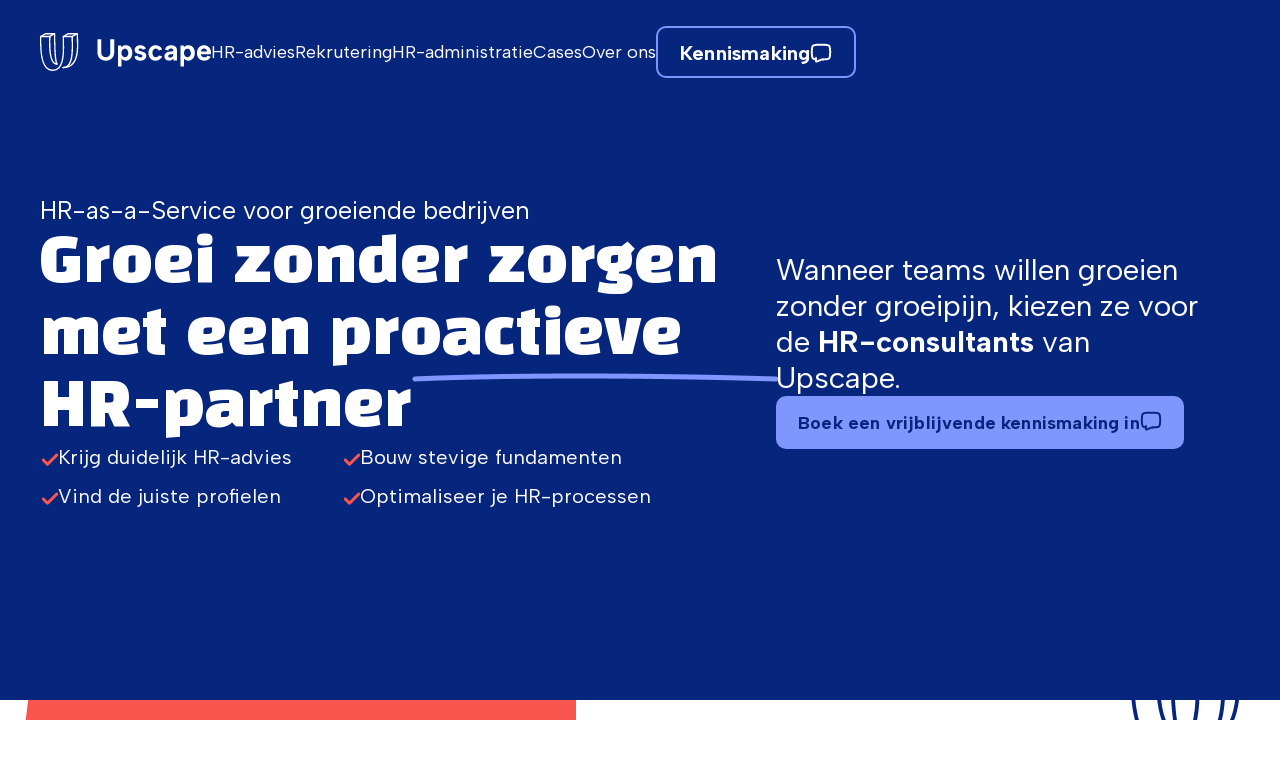

--- FILE ---
content_type: text/html
request_url: https://www.upscape.be/
body_size: 19927
content:
<!DOCTYPE html><!-- This site was created in Webflow. https://webflow.com --><!-- Last Published: Fri Dec 05 2025 08:45:12 GMT+0000 (Coordinated Universal Time) --><html data-wf-domain="www.upscape.be" data-wf-page="68e600580db3ee634267d50d" data-wf-site="68e600580db3ee634267d524" lang="en"><head><meta charset="utf-8"/><title>Upscape HR-Consultancy: Groei zonder zorgen met een proactieve HR-partner</title><meta content="Wanneer teams willen groeien zonder groeipijn, kiezen ze voor de HR-consultants van Upscape. ✔ Vind snel de juiste profielen ✔ Krijg duidelijk HR-advies ✔ Bouw stevige fundamenten ✔ Optimaliseer je HR-processen" name="description"/><meta content="Upscape HR-Consultancy: Groei zonder zorgen met een proactieve HR-partner" property="og:title"/><meta content="Wanneer teams willen groeien zonder groeipijn, kiezen ze voor de HR-consultants van Upscape. ✔ Vind snel de juiste profielen ✔ Krijg duidelijk HR-advies ✔ Bouw stevige fundamenten ✔ Optimaliseer je HR-processen" property="og:description"/><meta content="https://assets.website-files.com/630c62e1a3e23b9220721b4d/6311a3dc2e256f0aa1340893_630f1099741dec15d07cc486_Rectangle%20158%20(4)%20(1).png" property="og:image"/><meta content="Upscape HR-Consultancy: Groei zonder zorgen met een proactieve HR-partner" property="twitter:title"/><meta content="Wanneer teams willen groeien zonder groeipijn, kiezen ze voor de HR-consultants van Upscape. ✔ Vind snel de juiste profielen ✔ Krijg duidelijk HR-advies ✔ Bouw stevige fundamenten ✔ Optimaliseer je HR-processen" property="twitter:description"/><meta content="https://assets.website-files.com/630c62e1a3e23b9220721b4d/6311a3dc2e256f0aa1340893_630f1099741dec15d07cc486_Rectangle%20158%20(4)%20(1).png" property="twitter:image"/><meta property="og:type" content="website"/><meta content="summary_large_image" name="twitter:card"/><meta content="width=device-width, initial-scale=1" name="viewport"/><meta content="Webflow" name="generator"/><link href="https://cdn.prod.website-files.com/68e600580db3ee634267d524/css/upscape-c3f095069f7af521b2aea25f1d7c2a0.webflow.shared.66f744629.css" rel="stylesheet" type="text/css"/><link href="https://fonts.googleapis.com" rel="preconnect"/><link href="https://fonts.gstatic.com" rel="preconnect" crossorigin="anonymous"/><script src="https://ajax.googleapis.com/ajax/libs/webfont/1.6.26/webfont.js" type="text/javascript"></script><script type="text/javascript">WebFont.load({  google: {    families: ["Albert Sans:300,regular,500,600,700,800,900","Plus Jakarta Sans:regular,500,600,700","Roboto:300italic,regular,500","Black Han Sans:regular"]  }});</script><script type="text/javascript">!function(o,c){var n=c.documentElement,t=" w-mod-";n.className+=t+"js",("ontouchstart"in o||o.DocumentTouch&&c instanceof DocumentTouch)&&(n.className+=t+"touch")}(window,document);</script><link href="https://cdn.prod.website-files.com/68e600580db3ee634267d524/68e600580db3ee634267d622_UPS-favicon-32x32.jpeg" rel="shortcut icon" type="image/x-icon"/><link href="https://cdn.prod.website-files.com/68e600580db3ee634267d524/68e600580db3ee634267d623_UPS-favicon-256x256.jpeg" rel="apple-touch-icon"/><!-- Google Tag Manager -->
<script>(function(w,d,s,l,i){w[l]=w[l]||[];w[l].push({'gtm.start':
new Date().getTime(),event:'gtm.js'});var f=d.getElementsByTagName(s)[0],
j=d.createElement(s),dl=l!='dataLayer'?'&l='+l:'';j.async=true;j.src=
'https://www.googletagmanager.com/gtm.js?id='+i+dl;f.parentNode.insertBefore(j,f);
})(window,document,'script','dataLayer','GTM-5RZRZRS');</script>
<!-- End Google Tag Manager --><style>
.count {
font-family:'Black Han Sans';
font-weight:400;
font-size:80px;
line-height:48px;
color: #f9564f !important;
}
</style>


</head><body><div class="page-wrapper"><div data-w-id="85b398fc-724b-1528-d71e-d70991cc4c70" data-animation="default" data-collapse="medium" data-duration="400" data-easing="ease" data-easing2="ease" role="banner" class="navbar w-nav"><div class="page-padding"><div class="container w-container"><div class="navmenu-wrapper"><a href="/" aria-label="homepage" aria-current="page" class="brand w-nav-brand w--current"><div data-w-id="c07e7a19-6bff-223a-80d1-c0089a46a2ba" class="logo-embed w-embed"><svg xmlns:xlink="http://www.w3.org/1999/xlink" fill="none" viewBox="0 0 171 38">
<g fill="currentcolor" clip-path="url(#a)">
<path d="M57.4 6.3h3.9v13.4q0 1.3.6 2.5.5.9 1.5 1.5a5 5 0 0 0 2.3.5q1.2 0 2.4-.5 1-.6 1.6-1.5a5 5 0 0 0 .5-2.5V6.3h4v13.2q0 1.8-.7 3.6-.7 1.5-2 2.5-1 1-2.6 1.6a10 10 0 0 1-7.3-.5 7 7 0 0 1-3-2.7q-1.2-2.2-1.2-4.6zm23.7 18.9h.5v8.3h-3.7V12.4h3.3l.2 1.8a5 5 0 0 1 1.8-1.4q1.3-.7 2.7-.6 1.8 0 3.3.9t2.3 2.7a11 11 0 0 1 0 8.2q-.8 1.6-2.3 2.7-1.5 1-3.3 1-1.5 0-2.9-.8-1.2-.6-1.9-1.7m7.2-5.3q0-1.6-1-3a3 3 0 0 0-4-.7q-.9.5-1.3 1.4a6 6 0 0 0 0 4.7q.4.8 1.3 1.4.7.5 1.6.5a3 3 0 0 0 2.5-1.2q1-1.4.9-3m9.4 2.5q0 .8.6 1.2.4.4 1 .6l1 .1q.9.1 1.6-.4.3 0 .4-.4l.2-.6a1 1 0 0 0-.4-.9l-1-.5-1.3-.3-1.7-.5q-1-.2-1.7-.7-.8-.5-1.3-1.3t-.5-2q0-1.3.8-2.4t2-1.6q1.5-.6 3-.6 2 0 3.5 1 1.5.8 2 2.5l-3.2 1q-.1-.5-.5-.8l-.8-.3-1-.2q-.8 0-1.4.4l-.4.4-.1.5.2.6.5.4.9.2 1 .3 3.5 1.4q.8.4 1.2 1.3.5 1 .5 2 0 1.4-.7 2.4a5 5 0 0 1-2 1.7q-1.6.7-3.3.7a7 7 0 0 1-3.9-1 5 5 0 0 1-2-3.1zm17.9 5.2a7 7 0 0 1-6.2-3.6 9 9 0 0 1 0-8.1 7 7 0 0 1 2.5-2.8q1.7-1 3.7-1 2.2 0 4 1.2t2.6 3.1l-3.4 1a3 3 0 0 0-1.2-1.3 3 3 0 0 0-3.6 0q-.8.6-1.2 1.5t-.4 2.3q0 1.6 1 3 .3.7 1 1l1.4.2q.9 0 1.8-.5t1.2-1.3l3.4 1a7 7 0 0 1-2.6 3.1 7 7 0 0 1-4 1.2m18-.2-.3-1.9q-.7.9-1.6 1.5-1.2.6-2.5.5t-2.5-.5a4 4 0 0 1-1.7-1.5 4 4 0 0 1-.6-2.2 4 4 0 0 1 1.3-3.2q1.7-1.5 4-1.6l3.6-.4v-1a2 2 0 0 0-.6-1.2q-.6-.6-1.7-.5a3 3 0 0 0-1.8.5q-.8.6-1 1.6l-3.2-1.2a5 5 0 0 1 2.2-3.1 7 7 0 0 1 4-1.1 6 6 0 0 1 4.4 1.5 5 5 0 0 1 1.4 3.9v9.8zm-.3-6.6-3.1.5q-.8 0-1.5.5a2 2 0 0 0-.5 1.2 1 1 0 0 0 .5 1q.7.5 1.4.5 1 0 1.7-.4.8-.5 1.1-1.2a4 4 0 0 0 .4-1.8zm10.3 4.3h.5v8.3h-3.7V12.4h3.3l.3 1.8q.6-.8 1.7-1.4 1.4-.7 2.7-.6 1.8 0 3.3.9t2.3 2.7a11 11 0 0 1 0 8.2q-.8 1.6-2.3 2.7-1.5 1-3.3 1-1.5 0-3-.8-1-.6-1.8-1.7m7.2-5.3q0-1.6-1-3a3 3 0 0 0-2.4-1.2 3 3 0 0 0-1.6.5q-.9.5-1.3 1.4a6 6 0 0 0 0 4.7q.4.8 1.3 1.4.7.5 1.6.5A3 3 0 0 0 150 23q1-1.3 1-3m13.2 7.7q-2 0-3.8-1t-2.6-2.8q-.9-2-.9-4 0-2.2 1-4a7 7 0 0 1 2.4-2.7q1.7-1 3.7-1t3.6 1 2.5 2.6a8 8 0 0 1 .9 4.6l-.1.9h-10q0 .7.6 1.6a3 3 0 0 0 2.8 1.4 4 4 0 0 0 2-.4q.7-.4 1.1-1.2l3.3 1a7 7 0 0 1-2.6 3q-1.8 1-3.9 1m2.8-9.3q0-.7-.5-1.5a3 3 0 0 0-2.5-1.4q-.8 0-1.4.3-.7.4-1 1-.6.7-.7 1.6zM9.6 4.2h-9l-.3-.1-.3-.4v-.5L.4 3 5.2.1h9.7l.2.5V1q0 .3-.3.3L10 4.1zM3.2 2.8h6.3l2.4-1.4H5.7zm29.1 1.4h-9l-.4-.1-.3-.4v-.5L23 3 27.8.1h9.7l.2.5V1q0 .3-.3.3l-4.8 2.8zm-6.4-1.4H32l2.5-1.4h-6.3z"/>
<path d="M13 38C0 38 0 17.3 0 3.5L.2 3l.5-.2.4.2q.2.2.2.5c0 13.2 0 33.1 11.6 33.1a7 7 0 0 0 5.5-2.3c5-5.4 4.6-18.7 4.3-26.7v-4l.1-.6.5-.2q.3 0 .5.2l.2.5v4c.3 8.8.7 22-4.6 27.7a9 9 0 0 1-6.5 2.8m10.6-2.7H23l-.4-.2-.2-.5.2-.5.5-.2a6 6 0 0 0 4.5-1.8c4.5-4.6 4.2-17.3 4-25V3.6l.2-.5.4-.2.5.2.2.5v3.6c.3 8.4.6 21-4.4 26a7 7 0 0 1-5.1 2.2"/>
<path d="M17 31.8a5 5 0 0 1-3.8-1.7C8.8 25.5 8.9 12.5 9 5.5v-2l.2-.5.5-.2q.3 0 .5.2l.2.5v2C10.3 11.8 10.2 25 14 29a4 4 0 0 0 2.9 1.3q.3 0 .5.2a1 1 0 0 1 0 1zm6.2 3.5q-.3 0-.5-.2a1 1 0 0 1 0-1l.5-.2q5.8 0 9-3.6c5.4-5.8 4.9-17.5 4.5-25.2V.2l.6-.2.4.2q.2.2.2.5l.2 4.3c.3 8 .9 20-4.8 26.2q-3.8 4-10.1 4"/>
<path d="M17 31.8h-.3l-.3-.3Q14 28 14 .7q0-.3.2-.5l.5-.2q.3 0 .4.2.3.2.2.5c0 22.1 1.3 28.5 2.3 30l.1.5-.2.4z"/>
</g>
<defs>
<clipPath id="a">
<path fill="currentcolor" d="M0 0h171v38H0z"/>
</clipPath>
</defs>
</svg></div></a><nav role="navigation" class="nav-menu w-nav-menu"><a href="/strategisch-hr-advies" class="navlink w-nav-link">HR-advies</a><a href="/rekrutering" class="navlink w-nav-link">Rekrutering</a><a href="/hr-administratie" class="navlink w-nav-link">HR-administratie</a><a href="/cases" class="navlink w-nav-link">Cases</a><a href="/over-ons" class="navlink w-nav-link">Over ons</a><div class="nav-button-wrapper"><a data-w-id="c761df22-8816-9980-321f-e1ba9ad7a680" href="/boek-een-vrijblijvende-kennismaking" class="button-secondary is-nav w-inline-block"><div>Kennismaking</div><div class="msg-icon is-nav w-embed"><svg width="22" height="22" viewBox="0 0 22 22" fill="none" xmlns="http://www.w3.org/2000/svg">
<path d="M12.8333 17.4167C16.29 17.4167 18.0188 17.4167 19.0923 16.3423C20.1666 15.2689 20.1666 13.5401 20.1666 10.0833C20.1666 6.62658 20.1666 4.89775 19.0923 3.82433C18.0188 2.75 16.29 2.75 12.8333 2.75H9.16659C5.70984 2.75 3.981 2.75 2.90759 3.82433C1.83325 4.89775 1.83325 6.62658 1.83325 10.0833C1.83325 13.5401 1.83325 15.2689 2.90759 16.3423C3.50617 16.9418 4.30825 17.2068 5.49992 17.3232" stroke="currentcolor" stroke-width="2" stroke-linecap="round" stroke-linejoin="round"/>
<path d="M12.8333 17.4165C11.7003 17.4165 10.4518 17.8748 9.31239 18.4661C7.48089 19.4167 6.56514 19.8924 6.11414 19.589C5.66314 19.2865 5.74839 18.3469 5.91981 16.4687L5.95831 16.0415" stroke="currentcolor" stroke-width="2" stroke-linecap="round" stroke-linejoin="round"/>
</svg></div></a></div></nav><div class="menu-button w-nav-button"><div data-w-id="4140d2aa-4796-2c0d-43e4-89a5fb3821b6" data-is-ix2-target="1" class="lottie-animation" data-animation-type="lottie" data-src="https://cdn.prod.website-files.com/68e600580db3ee634267d524/68e600580db3ee634267d550_lf30_editor_gvovy8sj.json" data-loop="0" data-direction="1" data-autoplay="0" data-renderer="svg" data-default-duration="1" data-duration="0" data-ix2-initial-state="50"></div></div></div></div></div></div><div class="main-wrapper"><section class="section-hero"><div class="spacer-large"></div><div class="page-padding padding-section-large"><div class="container w-container"><div class="w-layout-grid hero-section-grid"><div id="w-node-c34c98c8-14cd-fd00-33ab-e80ca8c7632f-4267d50d" class="hero-section-grid-left-side"><div class="text-size-medium">HR-as-a-Service voor groeiende bedrijven</div><h1 class="z-index-1">Groei zonder zorgen met een proactieve <span class="span-wrapper">HR-partner</span></h1><div class="hide-this"><div class="heading-style-h1">HR-partner</div><img src="https://cdn.prod.website-files.com/68e600580db3ee634267d524/68e600580db3ee634267d5b5_Vector%206.png" loading="lazy" alt="" class="span-element"/></div><div class="hr-partners-points"><div class="w-layout-grid hr-partners-grid"><div id="w-node-a11858fc-6a0c-5a4d-67c7-ef7519c326da-4267d50d" class="hr-parners-block"><div class="advice-right-mark w-embed"><svg width="20" height="20" viewBox="0 0 20 20" fill="none" xmlns="http://www.w3.org/2000/svg">
<path d="M16.6663 5L7.49967 14.1667L3.33301 10" stroke="#F9564F" stroke-width="3" stroke-linecap="round" stroke-linejoin="round"/>
</svg></div><div class="text-size-regular no-wrap text-color-white">Krijg duidelijk HR-advies</div></div><div id="w-node-c13c781e-a187-0d46-a277-266c4ff8f5b3-4267d50d" class="hr-parners-block"><div class="advice-right-mark w-embed"><svg width="20" height="20" viewBox="0 0 20 20" fill="none" xmlns="http://www.w3.org/2000/svg">
<path d="M16.6663 5L7.49967 14.1667L3.33301 10" stroke="#F9564F" stroke-width="3" stroke-linecap="round" stroke-linejoin="round"/>
</svg></div><div class="text-size-regular no-wrap text-color-white">Bouw stevige fundamenten</div></div><div id="w-node-_454d8285-5871-0396-a0b5-c5abec952c7d-4267d50d" class="hr-parners-block"><div class="advice-right-mark w-embed"><svg width="20" height="20" viewBox="0 0 20 20" fill="none" xmlns="http://www.w3.org/2000/svg">
<path d="M16.6663 5L7.49967 14.1667L3.33301 10" stroke="#F9564F" stroke-width="3" stroke-linecap="round" stroke-linejoin="round"/>
</svg></div><div class="text-size-regular no-wrap text-color-white">Vind de juiste profielen</div></div><div id="w-node-d09246f3-68c5-973a-8bcf-b007db32f677-4267d50d" class="hr-parners-block"><div class="advice-right-mark w-embed"><svg width="20" height="20" viewBox="0 0 20 20" fill="none" xmlns="http://www.w3.org/2000/svg">
<path d="M16.6663 5L7.49967 14.1667L3.33301 10" stroke="#F9564F" stroke-width="3" stroke-linecap="round" stroke-linejoin="round"/>
</svg></div><div class="text-size-regular no-wrap text-color-white">Optimaliseer je HR-processen</div></div></div></div></div><div id="w-node-_18b651d7-f2d8-7f6b-7944-7bc2cbf6488a-4267d50d" class="hero-section-grid-right-side"><div class="text-size-large">Wanneer teams willen groeien zonder groeipijn, kiezen ze voor de <strong>HR-consultants</strong> van Upscape.</div><a href="/boek-een-vrijblijvende-kennismaking" class="button-primary w-inline-block"><div>Boek een vrijblijvende kennismaking in</div><div class="w-embed"><svg width="22" height="22" viewBox="0 0 22 22" fill="none" xmlns="http://www.w3.org/2000/svg">
<path d="M12.8333 17.4167C16.29 17.4167 18.0188 17.4167 19.0923 16.3423C20.1666 15.2689 20.1666 13.5401 20.1666 10.0833C20.1666 6.62658 20.1666 4.89775 19.0923 3.82433C18.0188 2.75 16.29 2.75 12.8333 2.75H9.16659C5.70984 2.75 3.981 2.75 2.90759 3.82433C1.83325 4.89775 1.83325 6.62658 1.83325 10.0833C1.83325 13.5401 1.83325 15.2689 2.90759 16.3423C3.50617 16.9418 4.30825 17.2068 5.49992 17.3232" stroke="currentcolor" stroke-width="2" stroke-linecap="round" stroke-linejoin="round"/>
<path d="M12.8333 17.4165C11.7003 17.4165 10.4518 17.8748 9.31239 18.4661C7.48089 19.4167 6.56514 19.8924 6.11414 19.589C5.66314 19.2865 5.74839 18.3469 5.91981 16.4687L5.95831 16.0415" stroke="currentcolor" stroke-width="2" stroke-linecap="round" stroke-linejoin="round"/>
</svg></div></a></div></div></div></div><div class="spacer-large hide-mobile"></div><div class="hero-section-orange is-home"><img src="https://cdn.prod.website-files.com/68e600580db3ee634267d524/68e600580db3ee634267d55d_ups_bg_red2.svg" loading="lazy" alt="" class="hero-orange-bg"/></div></section><section class="section-suffering-from-hrplans"><div class="page-padding"><div class="container w-container"><div class="upscape-image-block"><div class="upscape-logo w-embed"><svg width="110" height="104" viewBox="0 0 110 104" fill="none" xmlns="http://www.w3.org/2000/svg">
<g clip-path="url(#clip0_2222_940)">
<path d="M27.7237 11.5302L1.91811 11.5302C1.48809 11.5382 1.06786 11.4024 0.72488 11.1447C0.381905 10.887 0.136092 10.5224 0.0269272 10.1093C-0.0822378 9.69615 -0.0484219 9.25857 0.122939 8.86685C0.294299 8.47512 0.593265 8.1519 0.971821 7.94919L14.8849 0.33014C15.1849 0.0884247 15.5492 -0.0615207 15.9335 -0.101563L41.6368 -0.101563C42.0562 -0.0938201 42.4615 0.0501506 42.7905 0.308439C43.1196 0.566727 43.3544 0.925144 43.4588 1.32856C43.5633 1.73197 43.5317 2.15824 43.3689 2.54213C43.2061 2.92602 42.9211 3.24637 42.5575 3.45405L28.6445 11.0731C28.3852 11.3059 28.0669 11.464 27.7237 11.5302ZM9.28384 7.7207L27.1867 7.7207L34.2455 3.80949L16.3427 3.80949L9.28384 7.7207Z" fill="#06257C"/>
<path d="M92.8644 11.5302L67.0844 11.5302C66.6544 11.5382 66.2341 11.4024 65.8911 11.1447C65.5482 10.887 65.3024 10.5223 65.1932 10.1092C65.084 9.69612 65.1178 9.25854 65.2892 8.86682C65.4606 8.47509 65.7595 8.15188 66.1381 7.94916L80.0511 0.33011C80.3427 0.177458 80.6678 0.0990146 80.9974 0.101626L106.777 0.101626C107.197 0.109368 107.602 0.253339 107.931 0.511627C108.26 0.769915 108.495 1.12818 108.6 1.53159C108.704 1.93501 108.672 2.36143 108.51 2.74532C108.347 3.12921 108.062 3.44941 107.698 3.65709L93.7851 11.2761C93.5047 11.4366 93.188 11.524 92.8644 11.5302ZM74.4245 7.72067L92.3273 7.72067L99.3862 3.80946L81.4833 3.80946L74.4245 7.72067Z" fill="#06257C"/>
<path d="M37.1356 104.025C0 104.025 0 47.2128 0 9.65086C0 9.14568 0.20209 8.66119 0.561814 8.30397C0.921539 7.94676 1.40943 7.74609 1.91816 7.74609C2.42689 7.74609 2.91478 7.94676 3.2745 8.30397C3.63423 8.66119 3.83632 9.14568 3.83632 9.65086C3.83632 45.7144 3.83632 100.216 37.0844 100.216C40.0528 100.336 43.0133 99.8332 45.7723 98.7391C48.5313 97.645 51.0265 95.9846 53.0946 93.8667C67.3146 79.2635 66.1125 42.7682 65.3964 20.9777C65.2686 16.6095 65.1407 12.8508 65.1407 9.75239C65.1407 9.24721 65.3428 8.76272 65.7025 8.40551C66.0622 8.04829 66.5501 7.84763 67.0588 7.84763C67.5676 7.84763 68.0555 8.04829 68.4152 8.40551C68.7749 8.76272 68.977 9.24721 68.977 9.75239C68.977 12.8 68.977 16.5333 69.2327 20.8508C70.0256 44.6984 71.2021 80.7365 55.8312 96.5079C53.4121 98.9823 50.5002 100.929 47.2812 102.223C44.0622 103.517 40.6068 104.131 37.1356 104.025Z" fill="#06257C"/>
<path d="M67.4935 96.5842H66.4705C66.2017 96.6024 65.9321 96.5641 65.6792 96.4719C65.4263 96.3798 65.1958 96.2357 65.0027 96.0492C64.8096 95.8627 64.6582 95.638 64.5584 95.3895C64.4586 95.141 64.4126 94.8745 64.4234 94.6072C64.4343 94.3399 64.5017 94.0779 64.6213 93.8382C64.7409 93.5985 64.91 93.3864 65.1176 93.216C65.3252 93.0455 65.5666 92.9202 65.8262 92.8486C66.0857 92.7769 66.3575 92.7605 66.624 92.8001C69.0188 92.9645 71.4213 92.6191 73.6708 91.7869C75.9203 90.9547 77.9648 89.6549 79.6674 87.9746C92.6086 75.2762 91.7646 40.4318 91.2787 19.581C91.2787 15.8476 91.0997 12.4699 91.0997 9.62546C91.0997 9.12029 91.3018 8.6358 91.6615 8.27858C92.0212 7.92137 92.5091 7.7207 93.0178 7.7207C93.5266 7.7207 94.0145 7.92137 94.3742 8.27858C94.7339 8.6358 94.936 9.12029 94.936 9.62546C94.936 12.4445 94.936 15.7968 95.115 19.5047C95.6521 42.3619 96.4961 76.8761 82.3273 90.6158C80.3855 92.5495 78.0712 94.0747 75.5225 95.1001C72.9738 96.1255 70.2431 96.6303 67.4935 96.5842Z" fill="#06257C"/>
<path d="M48.8235 86.9589C46.7814 86.9721 44.7584 86.5686 42.8799 85.7735C41.0013 84.9784 39.3073 83.8086 37.9027 82.3366C25.3708 69.7906 25.7288 34.0826 25.9079 14.9588C25.9079 12.9524 25.9079 11.1493 25.9079 9.60007C25.9079 9.0949 26.11 8.61041 26.4697 8.25319C26.8294 7.89598 27.3173 7.69531 27.826 7.69531C28.3347 7.69531 28.8226 7.89598 29.1824 8.25319C29.5421 8.61041 29.7442 9.0949 29.7442 9.60007C29.7442 11.1747 29.7442 12.9778 29.7442 14.9842C29.5907 32.2794 29.2327 68.3176 40.6137 79.6446C41.6619 80.763 42.9333 81.6523 44.3468 82.2557C45.7603 82.8591 47.2849 83.1635 48.8235 83.1493C49.3322 83.1493 49.8201 83.35 50.1798 83.7072C50.5395 84.0644 50.7416 84.5489 50.7416 85.0541C50.7416 85.5593 50.5395 86.0436 50.1798 86.4008C49.8201 86.758 49.3322 86.9589 48.8235 86.9589Z" fill="#06257C"/>
<path d="M66.5729 96.5588C66.0642 96.5588 65.5763 96.3581 65.2166 96.0009C64.8569 95.6437 64.6548 95.1592 64.6548 94.654C64.6548 94.1488 64.8569 93.6643 65.2166 93.3071C65.5763 92.9499 66.0642 92.7493 66.5729 92.7493C77.6983 92.7493 86.5218 89.4222 92.8389 82.8699C108.184 66.946 106.573 35.0223 105.627 13.9176C105.396 9.26995 105.192 5.25714 105.192 1.90476C105.192 1.39959 105.394 0.915093 105.754 0.557881C106.113 0.200669 106.601 0 107.11 0C107.619 0 108.107 0.200669 108.466 0.557881C108.826 0.915093 109.028 1.39959 109.028 1.90476C109.028 5.15556 109.233 9.14294 109.463 13.7398C110.512 35.5048 112.021 68.3937 95.6778 85.4858C88.5678 92.8509 78.798 96.5588 66.5729 96.5588Z" fill="#06257C"/>
<path d="M48.8235 86.9589C48.5217 86.9608 48.2236 86.893 47.9528 86.7607C47.6821 86.6285 47.446 86.4354 47.2634 86.1968C42.3785 79.6698 39.9744 52.0889 39.9744 1.90476C39.9744 1.39959 40.1765 0.915093 40.5362 0.557881C40.8959 0.200669 41.3838 0 41.8925 0C42.4013 0 42.8891 0.200669 43.2489 0.557881C43.6086 0.915093 43.8107 1.39959 43.8107 1.90476C43.8107 62.5016 47.3657 79.9493 50.358 83.9366C50.6217 84.3342 50.726 84.8153 50.6502 85.2854C50.5745 85.7554 50.3242 86.1803 49.9488 86.4763C49.6402 86.76 49.2431 86.9303 48.8235 86.9589Z" fill="#06257C"/>
</g>
<defs>
<clipPath id="clip0_2222_940">
<rect width="110" height="104" fill="white"/>
</clipPath>
</defs>
</svg></div></div><div class="spacer-xlarge"></div><div class="suffering-from-hr-plans-wrapper"><div class="w-layout-grid gridsuffering-from-hr-plans"><div id="w-node-_5445ea04-5ff9-7d4c-e14e-6353fe1dc2ec-4267d50d" class="suffering-hr-plans-header-block"><h2>Last van HR-groeipijnen?</h2></div><div id="w-node-_81b14992-9605-4ac9-ab70-9cec17d079bf-4267d50d" class="sufferinng-from-hr-plans-block"><div class="text-size-regular">Je zoekt snel <span class="font-weight-bold">nieuwe teamleden,</span> maar je vindt de juiste kandidaten niet of niet snel genoeg…</div></div><div id="w-node-_29a73d8e-74e7-13cc-29a6-cda24daf1f88-4267d50d" class="sufferinng-from-hr-plans-block"><div class="text-size-regular">Je team breidt uit en HR neemt plots enorm <span class="font-weight-bold">veel tijd en focus</span> in beslag…</div></div><div id="w-node-_7d3e251d-293b-6882-5691-7a57fa04529a-4267d50d" class="sufferinng-from-hr-plans-block"><div class="text-size-regular">Je hebt nood aan een <span class="font-weight-bold">stevig en correct HR-beleid,</span> maar je hebt hier geen kaas van gegeten…</div></div><div id="w-node-_640f33e9-38e6-b1e3-fbe5-25e840f3c7aa-4267d50d" class="sufferinng-from-hr-plans-block"><div class="text-size-regular">Je zoekt <span class="font-weight-bold">duidelijk &amp; to-the-point advies</span> over je arbeidsreglementen, loonbeleid…</div></div><div id="w-node-_309de886-7e3f-5691-fd40-12ffdc4950c7-4267d50d" class="sufferinng-from-hr-plans-block"><div class="text-size-regular">Je wil niet vasthangen aan <span class="font-weight-bold">dure contracten</span> en <span class="font-weight-bold">vaste kosten bij onpersoonlijke HR-bedrijven…</span></div></div></div></div></div></div></section><section class="section-carefree-grow"><svg viewBox="0 0 1200 120" preserveAspectRatio="none" fill="currentColor" class="section-divider-bae_divider_1710929810591"><path d="M 0, -10 V 7.23 C 0,65.52 268.63,112.77 600,112.77 S 1200,65.52 1200,7.23 V -10 Z"></path></svg><div class="page-padding padding-section-large"><div class="container w-container"><div class="carefree-content-wrap"><div class="carefree-heading-wrap"><h2>Om te groeien zonder groeipijn, heb je de juiste HR-fundamenten nodig</h2></div><div class="w-layout-grid grid-team-member-home"><div class="home_team-member-image-wrap"><img src="https://cdn.prod.website-files.com/68e600580db3ee634267d524/68e600580db3ee634267d628_Cameramuze_reportage_Gent%20(15)-min.jpg" loading="lazy" sizes="(max-width: 767px) 100vw, (max-width: 991px) 727.9921875px, 939.9921875px" srcset="https://cdn.prod.website-files.com/68e600580db3ee634267d524/68e600580db3ee634267d628_Cameramuze_reportage_Gent%2520(15)-min-p-500.jpg 500w, https://cdn.prod.website-files.com/68e600580db3ee634267d524/68e600580db3ee634267d628_Cameramuze_reportage_Gent%2520(15)-min-p-800.jpg 800w, https://cdn.prod.website-files.com/68e600580db3ee634267d524/68e600580db3ee634267d628_Cameramuze_reportage_Gent%2520(15)-min-p-1080.jpg 1080w, https://cdn.prod.website-files.com/68e600580db3ee634267d524/68e600580db3ee634267d628_Cameramuze_reportage_Gent%2520(15)-min-p-1600.jpg 1600w, https://cdn.prod.website-files.com/68e600580db3ee634267d524/68e600580db3ee634267d628_Cameramuze_reportage_Gent%2520(15)-min-p-2000.jpg 2000w, https://cdn.prod.website-files.com/68e600580db3ee634267d524/68e600580db3ee634267d628_Cameramuze_reportage_Gent%2520(15)-min-p-2600.jpg 2600w, https://cdn.prod.website-files.com/68e600580db3ee634267d524/68e600580db3ee634267d628_Cameramuze_reportage_Gent%2520(15)-min-p-3200.jpg 3200w, https://cdn.prod.website-files.com/68e600580db3ee634267d524/68e600580db3ee634267d628_Cameramuze_reportage_Gent%20(15)-min.jpg 6986w" alt="" class="home_team-member-image"/></div><div id="w-node-f5a0f007-67ea-a713-a02a-a49ae3a7c8a7-4267d50d" class="team-member-details"><div>Een sterke HR-fundering is essentieel voor succesvolle en duurzame groei. Heb je <strong>ambitieuze groeiplannen</strong>, dan neem je dus best eerst je interne werking en HR onder de loep. Doe je dit niet, heb je in no-time te maken met de <strong>typische groeipijnen</strong> die we bij veel groeibedrijven zien: chaos, stress en hoog verloop.<br/><br/>Vanuit deze overtuiging is Upscape ontstaan, de ideale partner voor bedrijven die zorgeloos willen doorgroeien. Wij zijn jouw <strong>HR-expert</strong> die zowel strategisch met je meedenken als operationeel meewerken. Zo leggen we samen de <strong>essentiële bouwstenen</strong> die je bedrijf nodig heeft om snel te kunnen groeien.</div><a href="/over-ons" class="hyperlink is-white w-inline-block"><div>Lees meer over Upscape</div><img src="https://cdn.prod.website-files.com/68e600580db3ee634267d524/68e600580db3ee634267d55f_Frame.svg" loading="lazy" alt="arrow icon"/></a></div></div></div></div></div></section><section class="section-ideal-hr-partner"><div class="page-padding padding-section-large"><div class="container w-container"><div class="ideal-hr-content-wrap"><h2>Kies voor een HR-partner die op de lange termijn meegroeit met je bedrijf</h2><div class="w-layout-grid grid-ideal-hr-partners-card-wrapper"><a href="/strategisch-hr-advies" class="ideal-hr-partner-card w-inline-block"><div class="font-weight-semi-bold text-size-large">Strategisch HR-advies</div><div class="ideal-hr-partner-points-block"><div class="ideal-hr-partner-points"><div class="advice-right-mark w-embed"><svg width="20" height="20" viewBox="0 0 20 20" fill="none" xmlns="http://www.w3.org/2000/svg">
<path d="M16.6663 5L7.49967 14.1667L3.33301 10" stroke="#F9564F" stroke-width="3" stroke-linecap="round" stroke-linejoin="round"/>
</svg></div><div class="text-size-regular">Cultuur en structuur</div></div><div class="ideal-hr-partner-points"><div class="advice-right-mark w-embed"><svg width="20" height="20" viewBox="0 0 20 20" fill="none" xmlns="http://www.w3.org/2000/svg">
<path d="M16.6663 5L7.49967 14.1667L3.33301 10" stroke="#F9564F" stroke-width="3" stroke-linecap="round" stroke-linejoin="round"/>
</svg></div><div class="text-size-regular">Personeelsbeleid</div></div><div class="ideal-hr-partner-points"><div class="advice-right-mark w-embed"><svg width="20" height="20" viewBox="0 0 20 20" fill="none" xmlns="http://www.w3.org/2000/svg">
<path d="M16.6663 5L7.49967 14.1667L3.33301 10" stroke="#F9564F" stroke-width="3" stroke-linecap="round" stroke-linejoin="round"/>
</svg></div><div class="text-size-regular">Prestaties en evaluaties</div></div><div class="ideal-hr-partner-points"><div class="advice-right-mark w-embed"><svg width="20" height="20" viewBox="0 0 20 20" fill="none" xmlns="http://www.w3.org/2000/svg">
<path d="M16.6663 5L7.49967 14.1667L3.33301 10" stroke="#F9564F" stroke-width="3" stroke-linecap="round" stroke-linejoin="round"/>
</svg></div><div class="text-size-regular no-wrap">Wetgeving en reglementering</div></div></div><div class="hyperlink is-purple"><div>Krijg HR-advies</div><div class="right-arrow-embeded w-embed"><svg width="20" height="21" viewBox="0 0 20 21" fill="none" xmlns="http://www.w3.org/2000/svg">
<path d="M3.33301 10.5H16.6663" stroke="currentcolor" stroke-width="2" stroke-linecap="round" stroke-linejoin="round"/>
<path d="M10.833 4.66663L16.6663 10.5L10.833 16.3333" stroke="currentcolor" stroke-width="2" stroke-linecap="round" stroke-linejoin="round"/>
</svg></div></div></a><a href="/rekrutering" class="ideal-hr-partner-card w-inline-block"><div class="font-weight-semi-bold text-size-large">Rekrutering &amp; Retentie</div><div class="ideal-hr-partner-points-block"><div class="ideal-hr-partner-points"><div class="advice-right-mark w-embed"><svg width="20" height="20" viewBox="0 0 20 20" fill="none" xmlns="http://www.w3.org/2000/svg">
<path d="M16.6663 5L7.49967 14.1667L3.33301 10" stroke="#F9564F" stroke-width="3" stroke-linecap="round" stroke-linejoin="round"/>
</svg></div><div class="text-size-regular">Vacatures opmaken</div></div><div class="ideal-hr-partner-points"><div class="advice-right-mark w-embed"><svg width="20" height="20" viewBox="0 0 20 20" fill="none" xmlns="http://www.w3.org/2000/svg">
<path d="M16.6663 5L7.49967 14.1667L3.33301 10" stroke="#F9564F" stroke-width="3" stroke-linecap="round" stroke-linejoin="round"/>
</svg></div><div class="text-size-regular no-wrap">Profielen hunten</div></div><div class="ideal-hr-partner-points"><div class="advice-right-mark w-embed"><svg width="20" height="20" viewBox="0 0 20 20" fill="none" xmlns="http://www.w3.org/2000/svg">
<path d="M16.6663 5L7.49967 14.1667L3.33301 10" stroke="#F9564F" stroke-width="3" stroke-linecap="round" stroke-linejoin="round"/>
</svg></div><div class="text-size-regular">Sollicitaties en screenings</div></div><div class="ideal-hr-partner-points"><div class="advice-right-mark w-embed"><svg width="20" height="20" viewBox="0 0 20 20" fill="none" xmlns="http://www.w3.org/2000/svg">
<path d="M16.6663 5L7.49967 14.1667L3.33301 10" stroke="#F9564F" stroke-width="3" stroke-linecap="round" stroke-linejoin="round"/>
</svg></div><div class="text-size-regular no-wrap">Onboarding en offboarding</div></div></div><div class="hyperlink is-purple"><div>Vind de juiste profielen</div><div class="right-arrow-embeded w-embed"><svg width="20" height="21" viewBox="0 0 20 21" fill="none" xmlns="http://www.w3.org/2000/svg">
<path d="M3.33301 10.5H16.6663" stroke="currentcolor" stroke-width="2" stroke-linecap="round" stroke-linejoin="round"/>
<path d="M10.833 4.66663L16.6663 10.5L10.833 16.3333" stroke="currentcolor" stroke-width="2" stroke-linecap="round" stroke-linejoin="round"/>
</svg></div></div></a><a href="/hr-administratie" class="ideal-hr-partner-card w-inline-block"><div class="font-weight-semi-bold text-size-large">HR-administratie<br/>uitbesteden</div><div class="ideal-hr-partner-points-block"><div class="ideal-hr-partner-points"><div class="advice-right-mark w-embed"><svg width="20" height="20" viewBox="0 0 20 20" fill="none" xmlns="http://www.w3.org/2000/svg">
<path d="M16.6663 5L7.49967 14.1667L3.33301 10" stroke="#F9564F" stroke-width="3" stroke-linecap="round" stroke-linejoin="round"/>
</svg></div><div class="text-size-regular">Loonadministratie</div></div><div class="ideal-hr-partner-points"><div class="advice-right-mark w-embed"><svg width="20" height="20" viewBox="0 0 20 20" fill="none" xmlns="http://www.w3.org/2000/svg">
<path d="M16.6663 5L7.49967 14.1667L3.33301 10" stroke="#F9564F" stroke-width="3" stroke-linecap="round" stroke-linejoin="round"/>
</svg></div><div class="text-size-regular">Procesoptimalisatie</div></div><div class="ideal-hr-partner-points"><div class="advice-right-mark w-embed"><svg width="20" height="20" viewBox="0 0 20 20" fill="none" xmlns="http://www.w3.org/2000/svg">
<path d="M16.6663 5L7.49967 14.1667L3.33301 10" stroke="#F9564F" stroke-width="3" stroke-linecap="round" stroke-linejoin="round"/>
</svg></div><div class="text-size-regular">Documentatie</div></div><div class="ideal-hr-partner-points"><div class="advice-right-mark w-embed"><svg width="20" height="20" viewBox="0 0 20 20" fill="none" xmlns="http://www.w3.org/2000/svg">
<path d="M16.6663 5L7.49967 14.1667L3.33301 10" stroke="#F9564F" stroke-width="3" stroke-linecap="round" stroke-linejoin="round"/>
</svg></div><div class="text-size-regular no-wrap">Automatisatie</div></div></div><div class="hyperlink is-purple"><div>Besteed je admin uit</div><div class="right-arrow-embeded w-embed"><svg width="20" height="21" viewBox="0 0 20 21" fill="none" xmlns="http://www.w3.org/2000/svg">
<path d="M3.33301 10.5H16.6663" stroke="currentcolor" stroke-width="2" stroke-linecap="round" stroke-linejoin="round"/>
<path d="M10.833 4.66663L16.6663 10.5L10.833 16.3333" stroke="currentcolor" stroke-width="2" stroke-linecap="round" stroke-linejoin="round"/>
</svg></div></div></a></div></div></div></div><div class="spacer-large"></div></section><section class="section_hr-experts"><svg viewBox="0 0 1200 120" preserveAspectRatio="none" fill="currentColor" class="section-divider-bae_divider_1710932223004"><path d="M 0, -10 V 7.23 C 0,65.52 268.63,112.77 600,112.77 S 1200,65.52 1200,7.23 V -10 Z"></path></svg><div class="page-padding padding-section-large"><div class="container w-container"><div class="hr-expert-content"><h2>De enige HR-experts die volledig op maat van groeibedrijven werken</h2><div class="w-layout-grid grid-hr-in-good-hands"><div id="w-node-_6121b4ce-6990-2e5c-1f89-b984c4bd882d-4267d50d" class="hr-good-hands-content-block"><div class="red-right-mark w-embed"><svg width="20" height="20" viewBox="0 0 20 20" fill="none" xmlns="http://www.w3.org/2000/svg">
<path d="M16.6663 5L7.49967 14.1667L3.33301 10" stroke="#F9564F" stroke-width="3" stroke-linecap="round" stroke-linejoin="round"/>
</svg></div><p class="text-align-center"><span class="font-weight-bold">Vàste HR-partner</span> en aanspreekpunt die 24/7 bereikbaar is</p></div><div id="w-node-_92bc8156-e545-5ae8-7769-8eaee84c8354-4267d50d" class="hr-good-hands-content-block"><div class="red-right-mark w-embed"><svg width="20" height="20" viewBox="0 0 20 20" fill="none" xmlns="http://www.w3.org/2000/svg">
<path d="M16.6663 5L7.49967 14.1667L3.33301 10" stroke="#F9564F" stroke-width="3" stroke-linecap="round" stroke-linejoin="round"/>
</svg></div><p class="text-align-center"><span class="font-weight-bold">Geen </span>ellenlange, tijdrovende of <span class="font-weight-bold">rigide procedures</span></p></div><div id="w-node-be914a90-85e0-974a-964f-d32c29ea7263-4267d50d" class="hr-good-hands-content-block"><div class="red-right-mark w-embed"><svg width="20" height="20" viewBox="0 0 20 20" fill="none" xmlns="http://www.w3.org/2000/svg">
<path d="M16.6663 5L7.49967 14.1667L3.33301 10" stroke="#F9564F" stroke-width="3" stroke-linecap="round" stroke-linejoin="round"/>
</svg></div><p class="text-align-center"><span class="font-weight-bold">Proactief en meedenkend </span>met de groeiplannen van je bedrijf</p></div><div id="w-node-_8b6647c0-a8e5-8bbb-8958-767e024da71c-4267d50d" class="hr-good-hands-content-block"><div class="red-right-mark w-embed"><svg width="20" height="20" viewBox="0 0 20 20" fill="none" xmlns="http://www.w3.org/2000/svg">
<path d="M16.6663 5L7.49967 14.1667L3.33301 10" stroke="#F9564F" stroke-width="3" stroke-linecap="round" stroke-linejoin="round"/>
</svg></div><p class="text-align-center"><strong>Geen absurde</strong> consultancy of recruiting <strong>fees</strong></p></div><div id="w-node-_9e01ab89-f226-8638-6e62-e4404506c279-4267d50d" class="hr-good-hands-content-block"><div class="red-right-mark w-embed"><svg width="20" height="20" viewBox="0 0 20 20" fill="none" xmlns="http://www.w3.org/2000/svg">
<path d="M16.6663 5L7.49967 14.1667L3.33301 10" stroke="#F9564F" stroke-width="3" stroke-linecap="round" stroke-linejoin="round"/>
</svg></div><p class="text-align-center"><span class="font-weight-bold">Flexibele samenwerking</span>, snel inzetbaar wanneer jij het nodig hebt</p></div><div id="w-node-d85646b4-5e53-a118-b9cc-2836205f6f3e-4267d50d" class="hr-good-hands-content-block"><div class="red-right-mark w-embed"><svg width="20" height="20" viewBox="0 0 20 20" fill="none" xmlns="http://www.w3.org/2000/svg">
<path d="M16.6663 5L7.49967 14.1667L3.33301 10" stroke="#F9564F" stroke-width="3" stroke-linecap="round" stroke-linejoin="round"/>
</svg></div><p class="text-align-center"><span class="font-weight-bold">Persoonlijke aanpak</span> voor ondernemers, door ondernemers</p></div></div><div class="book-consulation-button-wrapper"><a href="/boek-een-vrijblijvende-kennismaking" class="button-primary is-alternate w-inline-block"><div class="button-primary-text">Boek je gratis adviesgesprek</div><div class="msg-icon is-nav w-embed"><svg width="22" height="22" viewBox="0 0 22 22" fill="none" xmlns="http://www.w3.org/2000/svg">
<path d="M12.8333 17.4167C16.29 17.4167 18.0188 17.4167 19.0923 16.3423C20.1666 15.2689 20.1666 13.5401 20.1666 10.0833C20.1666 6.62658 20.1666 4.89775 19.0923 3.82433C18.0188 2.75 16.29 2.75 12.8333 2.75H9.16659C5.70984 2.75 3.981 2.75 2.90759 3.82433C1.83325 4.89775 1.83325 6.62658 1.83325 10.0833C1.83325 13.5401 1.83325 15.2689 2.90759 16.3423C3.50617 16.9418 4.30825 17.2068 5.49992 17.3232" stroke="currentcolor" stroke-width="2" stroke-linecap="round" stroke-linejoin="round"/>
<path d="M12.8333 17.4167C11.7003 17.4167 10.4518 17.875 9.31239 18.4662C7.48089 19.4168 6.56514 19.8926 6.11414 19.5892C5.66314 19.2867 5.74839 18.3471 5.91981 16.4688L5.95831 16.0417" stroke="currentcolor" stroke-width="2" stroke-linecap="round" stroke-linejoin="round"/>
</svg></div></a></div></div></div></div></section><div style="padding-top:56.17021276595745%" class="w-embed-youtubevideo"><iframe src="https://www.youtube.com/embed/8l-2kvdgRXk?rel=0&amp;controls=1&amp;autoplay=0&amp;mute=0&amp;start=0" frameBorder="0" style="position:absolute;left:0;top:0;width:100%;height:100%;pointer-events:auto" allow="autoplay; encrypted-media" allowfullscreen="" title="Upscape"></iframe></div><section class="section_home-cta"><div class="page-padding padding-section-large"><div class="w-layout-blockcontainer container w-container"><div class="home_cta-wrap"><div class="home_cta-content"><div class="home_cta-heading"><img src="https://cdn.prod.website-files.com/68e600580db3ee634267d524/68e600580db3ee634267d59e_Frame.svg" loading="lazy" alt="file icon"/><div class="heading-style-h2">Vraag een HR-scan aan</div></div><div class="w-richtext"><ul role="list"><li>Wil je snel <strong>inzicht</strong> krijgen in de <strong>staat van de HR</strong> binnen je organisatie? </li><li>Nood aan een <strong>analyse</strong> op vlak van rekrutering, HR-beleid, loonbeleid, doelstellingen, communicatie, verlofregeling?</li><li>Wil je weten wat er aangepast moet worden om je <strong>groeiplannen</strong> te kunnen realiseren? </li></ul><p>In onze HR-scan geven we je een <strong>duidelijk HR-rapport</strong> dat de basis vormt van verdere strategische planning en optimalisatie van je HR-processen.</p></div><a href="/contact" class="button-primary is-alternate w-button">Vraag je prijs op maat aan</a></div><div class="home_cta-points-wrap"><div class="home_cta-bullet"><div class="red-right-mark w-embed"><svg width="20" height="20" viewBox="0 0 20 20" fill="none" xmlns="http://www.w3.org/2000/svg">
<path d="M16.6663 5L7.49967 14.1667L3.33301 10" stroke="#F9564F" stroke-width="3" stroke-linecap="round" stroke-linejoin="round"/>
</svg></div><div>Overzicht van je huidige HR</div></div><div class="home_cta-bullet"><div class="red-right-mark w-embed"><svg width="20" height="20" viewBox="0 0 20 20" fill="none" xmlns="http://www.w3.org/2000/svg">
<path d="M16.6663 5L7.49967 14.1667L3.33301 10" stroke="#F9564F" stroke-width="3" stroke-linecap="round" stroke-linejoin="round"/>
</svg></div><div>Duidelijk plan met aanbevelingen</div></div><div class="home_cta-bullet"><div class="red-right-mark w-embed"><svg width="20" height="20" viewBox="0 0 20 20" fill="none" xmlns="http://www.w3.org/2000/svg">
<path d="M16.6663 5L7.49967 14.1667L3.33301 10" stroke="#F9564F" stroke-width="3" stroke-linecap="round" stroke-linejoin="round"/>
</svg></div><div>Rapportage én presentatie</div></div></div></div></div></div></section><section class="section_home-logo"><div class="page-padding padding-section-large"><div class="container"><div class="home_logo-wrap"><h2>Deze ambitieuze  bedrijven vonden snel de juiste profielen</h2><div class="w-dyn-list"><div role="list" class="logo_grid-wrap w-dyn-items"><div role="listitem" class="w-dyn-item"><div class="logo_item"><img src="https://cdn.prod.website-files.com/68e600580db3ee634267d53d/68e600580db3ee634267d64d_logo-davai.webp" loading="lazy" alt=""/></div></div><div role="listitem" class="w-dyn-item"><div class="logo_item"><img src="https://cdn.prod.website-files.com/68e600580db3ee634267d53d/68e600580db3ee634267d668_Locas.jpeg" loading="lazy" alt="" sizes="100vw" srcset="https://cdn.prod.website-files.com/68e600580db3ee634267d53d/68e600580db3ee634267d668_Locas-p-500.jpeg 500w, https://cdn.prod.website-files.com/68e600580db3ee634267d53d/68e600580db3ee634267d668_Locas-p-800.jpeg 800w, https://cdn.prod.website-files.com/68e600580db3ee634267d53d/68e600580db3ee634267d668_Locas.jpeg 1200w"/></div></div><div role="listitem" class="w-dyn-item"><div class="logo_item"><img src="https://cdn.prod.website-files.com/68e600580db3ee634267d53d/68e600580db3ee634267d664_re-sound.webp" loading="lazy" alt=""/></div></div><div role="listitem" class="w-dyn-item"><div class="logo_item"><img src="https://cdn.prod.website-files.com/68e600580db3ee634267d53d/68e600580db3ee634267d615_62fb77ba225141882f01a8f3_Rubicon-logo.svg" loading="lazy" alt=""/></div></div><div role="listitem" class="w-dyn-item"><div class="logo_item"><img src="https://cdn.prod.website-files.com/68e600580db3ee634267d53d/68e600580db3ee634267d660_zero%20friction%20logo.svg" loading="lazy" alt=""/></div></div><div role="listitem" class="w-dyn-item"><div class="logo_item"><img src="https://cdn.prod.website-files.com/68e600580db3ee634267d53d/68e600580db3ee634267d66b_Homate.jpeg" loading="lazy" alt="" sizes="100vw" srcset="https://cdn.prod.website-files.com/68e600580db3ee634267d53d/68e600580db3ee634267d66b_Homate-p-500.jpeg 500w, https://cdn.prod.website-files.com/68e600580db3ee634267d53d/68e600580db3ee634267d66b_Homate-p-800.jpeg 800w, https://cdn.prod.website-files.com/68e600580db3ee634267d53d/68e600580db3ee634267d66b_Homate.jpeg 1280w"/></div></div><div role="listitem" class="w-dyn-item"><div class="logo_item"><img src="https://cdn.prod.website-files.com/68e600580db3ee634267d53d/68e600580db3ee634267d650_GG-logo-verticaal-Cerulean.png" loading="lazy" alt=""/></div></div><div role="listitem" class="w-dyn-item"><div class="logo_item"><img src="https://cdn.prod.website-files.com/68e600580db3ee634267d53d/68e600580db3ee634267d65a_7929_de-barbaren.png" loading="lazy" alt="" sizes="100vw" srcset="https://cdn.prod.website-files.com/68e600580db3ee634267d53d/68e600580db3ee634267d65a_7929_de-barbaren-p-500.png 500w, https://cdn.prod.website-files.com/68e600580db3ee634267d53d/68e600580db3ee634267d65a_7929_de-barbaren-p-800.png 800w, https://cdn.prod.website-files.com/68e600580db3ee634267d53d/68e600580db3ee634267d65a_7929_de-barbaren.png 1067w"/></div></div><div role="listitem" class="w-dyn-item"><div class="logo_item"><img src="https://cdn.prod.website-files.com/68e600580db3ee634267d53d/68e600580db3ee634267d646_GoForestGroen%402x%20(1).png" loading="lazy" alt=""/></div></div><div role="listitem" class="w-dyn-item"><div class="logo_item"><img src="https://cdn.prod.website-files.com/68e600580db3ee634267d53d/68e600580db3ee634267d671_Adaptez.webp" loading="lazy" alt=""/></div></div><div role="listitem" class="w-dyn-item"><div class="logo_item"><img src="https://cdn.prod.website-files.com/68e600580db3ee634267d53d/68e600580db3ee634267d66d_Fidelis.webp" loading="lazy" alt=""/></div></div><div role="listitem" class="w-dyn-item"><div class="logo_item"><img src="https://cdn.prod.website-files.com/68e600580db3ee634267d53d/68e600580db3ee634267d667_Logo%20De%20Vroe%20Groep_JPG.webp" loading="lazy" alt=""/></div></div><div role="listitem" class="w-dyn-item"><div class="logo_item"><img src="https://cdn.prod.website-files.com/68e600580db3ee634267d53d/68e600580db3ee634267d65e_38122_otamiser%20(1).jpg" loading="lazy" alt="" sizes="100vw" srcset="https://cdn.prod.website-files.com/68e600580db3ee634267d53d/68e600580db3ee634267d65e_38122_otamiser%2520(1)-p-500.jpg 500w, https://cdn.prod.website-files.com/68e600580db3ee634267d53d/68e600580db3ee634267d65e_38122_otamiser%20(1).jpg 524w"/></div></div><div role="listitem" class="w-dyn-item"><div class="logo_item"><img src="https://cdn.prod.website-files.com/68e600580db3ee634267d53d/68e600580db3ee634267d655_JOULE_transparent.png" loading="lazy" alt="" sizes="100vw" srcset="https://cdn.prod.website-files.com/68e600580db3ee634267d53d/68e600580db3ee634267d655_JOULE_transparent-p-500.png 500w, https://cdn.prod.website-files.com/68e600580db3ee634267d53d/68e600580db3ee634267d655_JOULE_transparent-p-800.png 800w, https://cdn.prod.website-files.com/68e600580db3ee634267d53d/68e600580db3ee634267d655_JOULE_transparent-p-1080.png 1080w, https://cdn.prod.website-files.com/68e600580db3ee634267d53d/68e600580db3ee634267d655_JOULE_transparent.png 1200w"/></div></div><div role="listitem" class="w-dyn-item"><div class="logo_item"><img src="https://cdn.prod.website-files.com/68e600580db3ee634267d53d/68e600580db3ee634267d61d_Asset-6%20(1).png" loading="lazy" alt=""/></div></div><div role="listitem" class="w-dyn-item"><div class="logo_item"><img src="https://cdn.prod.website-files.com/68e600580db3ee634267d53d/68e600580db3ee634267d659_Bataljon-BataRED_FF4E44.png" loading="lazy" alt="" sizes="100vw" srcset="https://cdn.prod.website-files.com/68e600580db3ee634267d53d/68e600580db3ee634267d659_Bataljon-BataRED_FF4E44-p-500.png 500w, https://cdn.prod.website-files.com/68e600580db3ee634267d53d/68e600580db3ee634267d659_Bataljon-BataRED_FF4E44-p-800.png 800w, https://cdn.prod.website-files.com/68e600580db3ee634267d53d/68e600580db3ee634267d659_Bataljon-BataRED_FF4E44-p-1080.png 1080w, https://cdn.prod.website-files.com/68e600580db3ee634267d53d/68e600580db3ee634267d659_Bataljon-BataRED_FF4E44-p-1600.png 1600w, https://cdn.prod.website-files.com/68e600580db3ee634267d53d/68e600580db3ee634267d659_Bataljon-BataRED_FF4E44.png 1764w"/></div></div><div role="listitem" class="w-dyn-item"><div class="logo_item"><img src="https://cdn.prod.website-files.com/68e600580db3ee634267d53d/68e600580db3ee634267d656_cropped-Voka_basislogo-1.png" loading="lazy" alt="" sizes="100vw" srcset="https://cdn.prod.website-files.com/68e600580db3ee634267d53d/68e600580db3ee634267d656_cropped-Voka_basislogo-1-p-500.png 500w, https://cdn.prod.website-files.com/68e600580db3ee634267d53d/68e600580db3ee634267d656_cropped-Voka_basislogo-1.png 512w"/></div></div><div role="listitem" class="w-dyn-item"><div class="logo_item"><img src="https://cdn.prod.website-files.com/68e600580db3ee634267d53d/68e600580db3ee634267d654_0x0%20(4).png" loading="lazy" alt=""/></div></div><div role="listitem" class="w-dyn-item"><div class="logo_item"><img src="https://cdn.prod.website-files.com/68e600580db3ee634267d53d/68e600580db3ee634267d652_THRIVE_LOGO_Peak_blue.webp" loading="lazy" alt="" sizes="100vw" srcset="https://cdn.prod.website-files.com/68e600580db3ee634267d53d/68e600580db3ee634267d652_THRIVE_LOGO_Peak_blue-p-500.webp 500w, https://cdn.prod.website-files.com/68e600580db3ee634267d53d/68e600580db3ee634267d652_THRIVE_LOGO_Peak_blue-p-800.webp 800w, https://cdn.prod.website-files.com/68e600580db3ee634267d53d/68e600580db3ee634267d652_THRIVE_LOGO_Peak_blue-p-1080.webp 1080w, https://cdn.prod.website-files.com/68e600580db3ee634267d53d/68e600580db3ee634267d652_THRIVE_LOGO_Peak_blue-p-1600.webp 1600w, https://cdn.prod.website-files.com/68e600580db3ee634267d53d/68e600580db3ee634267d652_THRIVE_LOGO_Peak_blue-p-2000.webp 2000w, https://cdn.prod.website-files.com/68e600580db3ee634267d53d/68e600580db3ee634267d652_THRIVE_LOGO_Peak_blue-p-2600.webp 2600w, https://cdn.prod.website-files.com/68e600580db3ee634267d53d/68e600580db3ee634267d652_THRIVE_LOGO_Peak_blue-p-3200.webp 3200w, https://cdn.prod.website-files.com/68e600580db3ee634267d53d/68e600580db3ee634267d652_THRIVE_LOGO_Peak_blue.webp 4622w"/></div></div><div role="listitem" class="w-dyn-item"><div class="logo_item"><img src="https://cdn.prod.website-files.com/68e600580db3ee634267d53d/68e600580db3ee634267d618_logo%201.svg" loading="lazy" alt=""/></div></div><div role="listitem" class="w-dyn-item"><div class="logo_item"><img src="https://cdn.prod.website-files.com/68e600580db3ee634267d53d/68e600580db3ee634267d666_Mon_Dada_logo_PNG.webp" loading="lazy" alt="" sizes="100vw" srcset="https://cdn.prod.website-files.com/68e600580db3ee634267d53d/68e600580db3ee634267d666_Mon_Dada_logo_PNG-p-500.webp 500w, https://cdn.prod.website-files.com/68e600580db3ee634267d53d/68e600580db3ee634267d666_Mon_Dada_logo_PNG-p-800.webp 800w, https://cdn.prod.website-files.com/68e600580db3ee634267d53d/68e600580db3ee634267d666_Mon_Dada_logo_PNG-p-1080.webp 1080w, https://cdn.prod.website-files.com/68e600580db3ee634267d53d/68e600580db3ee634267d666_Mon_Dada_logo_PNG.webp 1200w"/></div></div><div role="listitem" class="w-dyn-item"><div class="logo_item"><img src="https://cdn.prod.website-files.com/68e600580db3ee634267d53d/68e600580db3ee634267d616_d-dream-logo-gr.png" loading="lazy" alt=""/></div></div><div role="listitem" class="w-dyn-item"><div class="logo_item"><img src="https://cdn.prod.website-files.com/68e600580db3ee634267d53d/68e600580db3ee634267d663_Robinetto.png" loading="lazy" alt="" sizes="100vw" srcset="https://cdn.prod.website-files.com/68e600580db3ee634267d53d/68e600580db3ee634267d663_Robinetto-p-500.png 500w, https://cdn.prod.website-files.com/68e600580db3ee634267d53d/68e600580db3ee634267d663_Robinetto-p-800.png 800w, https://cdn.prod.website-files.com/68e600580db3ee634267d53d/68e600580db3ee634267d663_Robinetto-p-1080.png 1080w, https://cdn.prod.website-files.com/68e600580db3ee634267d53d/68e600580db3ee634267d663_Robinetto-p-1600.png 1600w, https://cdn.prod.website-files.com/68e600580db3ee634267d53d/68e600580db3ee634267d663_Robinetto-p-2000.png 2000w, https://cdn.prod.website-files.com/68e600580db3ee634267d53d/68e600580db3ee634267d663_Robinetto-p-2600.png 2600w, https://cdn.prod.website-files.com/68e600580db3ee634267d53d/68e600580db3ee634267d663_Robinetto-p-3200.png 3200w, https://cdn.prod.website-files.com/68e600580db3ee634267d53d/68e600580db3ee634267d663_Robinetto.png 11958w"/></div></div><div role="listitem" class="w-dyn-item"><div class="logo_item"><img src="https://cdn.prod.website-files.com/68e600580db3ee634267d53d/68e600580db3ee634267d65f_Scherrens-logo.png" loading="lazy" alt=""/></div></div></div></div></div></div></div></section><section class="section_home-quote"><img src="https://cdn.prod.website-files.com/68e600580db3ee634267d524/68e600580db3ee634267d626_nELE%20BRAM.jpg" loading="lazy" sizes="(max-width: 1439px) 100vw, 1440px" srcset="https://cdn.prod.website-files.com/68e600580db3ee634267d524/68e600580db3ee634267d626_nELE%2520BRAM-p-500.jpg 500w, https://cdn.prod.website-files.com/68e600580db3ee634267d524/68e600580db3ee634267d626_nELE%2520BRAM-p-800.jpg 800w, https://cdn.prod.website-files.com/68e600580db3ee634267d524/68e600580db3ee634267d626_nELE%2520BRAM-p-1080.jpg 1080w, https://cdn.prod.website-files.com/68e600580db3ee634267d524/68e600580db3ee634267d626_nELE%20BRAM.jpg 1440w" alt="" class="company-image"/><div class="page-padding padding-section-large"><div class="container w-container"><div class="quotes-wrapper"><h2>Onze klanten aan het woord</h2><div class="w-dyn-list"><div role="list" class="grid-card-wrapper w-dyn-items"><div role="listitem" class="quote-block w-dyn-item"><div class="text-rich-box w-richtext"><p>&quot;Upscape is betrouwbaar, denkt met ons mee en levert wat ze beloven. Ze hebben ons geholpen om ons bedrijf niet alleen operationeel maar ook strategisch naar een hoger niveau te tillen. Hun aanpak was precies wat we nodig hadden om uit de vicieuze cirkel van operationele druk te komen, waardoor ik nu minstens al één halve dag per week heb kunnen vrijmaken!&quot;</p></div><div class="speaker-details-flex"><img loading="lazy" alt="Olivier Van Borsel" src="https://cdn.prod.website-files.com/68e600580db3ee634267d53d/68e600580db3ee634267d674_1589463358221%20(1).jpeg" sizes="(max-width: 767px) 100vw, (max-width: 991px) 727.4140625px, 939.9375px" srcset="https://cdn.prod.website-files.com/68e600580db3ee634267d53d/68e600580db3ee634267d674_1589463358221%2520(1)-p-500.jpeg 500w, https://cdn.prod.website-files.com/68e600580db3ee634267d53d/68e600580db3ee634267d674_1589463358221%20(1).jpeg 800w" class="small-image"/><div class="name-position-block"><div class="heading-style-h6">Olivier Van Borsel</div><div class="text-size-small">CEO bij Corporify</div></div></div></div><div role="listitem" class="quote-block w-dyn-item"><div class="text-rich-box w-richtext"><p>Ik kan niet genoeg benadrukken hoe positief mijn ervaring met Upscape is geweest! Hun deskundige team biedt volledige ontzorging, waardoor je je volledig kunt richten op de kern van je bedrijf. De passie en toewijding van zaakvoerder Bram en zijn team overstijgen gewoon de verwachtingen, met op maat gemaakte HR-oplossingen die perfect aansluiten bij jouw bedrijfsbehoeften. Echt een topkeuze voor wie zijn HR naar een hoger niveau wil tillen!</p></div><div class="speaker-details-flex"><img loading="lazy" alt="Elke Scheirs" src="https://cdn.prod.website-files.com/68e600580db3ee634267d53d/68e600580db3ee634267d61a_1706017140873.jpeg" sizes="(max-width: 767px) 100vw, (max-width: 991px) 727.4140625px, 939.9375px" srcset="https://cdn.prod.website-files.com/68e600580db3ee634267d53d/68e600580db3ee634267d61a_1706017140873-p-500.jpeg 500w, https://cdn.prod.website-files.com/68e600580db3ee634267d53d/68e600580db3ee634267d61a_1706017140873.jpeg 800w" class="small-image"/><div class="name-position-block"><div class="heading-style-h6">Elke Scheirs</div><div class="text-size-small">Managing Director D-Dream</div></div></div></div></div></div></div></div></div></section><section class="section_case"><div class="page-padding"><div class="w-layout-blockcontainer container w-container"><div class="case-content"><h2>Lees onze success cases</h2><div class="w-dyn-list"><div role="list" class="case-cards-wrap w-dyn-items"><div role="listitem" class="w-dyn-item"><a href="/case/corporify-van-operationele-druk-naar-strategische-groei-door-hr-outsourcing" class="case-card w-inline-block"><div class="case-thumbnail-wrap"><img src="https://cdn.prod.website-files.com/68e600580db3ee634267d53d/68e600580db3ee634267d673_Corporify2023-65.webp" loading="lazy" alt="" sizes="(max-width: 767px) 100vw, (max-width: 991px) 727.4140625px, 939.9375px" srcset="https://cdn.prod.website-files.com/68e600580db3ee634267d53d/68e600580db3ee634267d673_Corporify2023-65-p-500.webp 500w, https://cdn.prod.website-files.com/68e600580db3ee634267d53d/68e600580db3ee634267d673_Corporify2023-65-p-800.webp 800w, https://cdn.prod.website-files.com/68e600580db3ee634267d53d/68e600580db3ee634267d673_Corporify2023-65.webp 1000w" class="case-image"/></div><div class="case-text-wrap"><div class="heading-style-h6">Corporify: van operationele druk naar strategische groei door HR-outsourcing</div><div class="hyperlink is-purple"><div>Lees volledige case</div><div class="right-arrow-embeded w-embed"><svg width="20" height="21" viewBox="0 0 20 21" fill="none" xmlns="http://www.w3.org/2000/svg">
<path d="M3.33301 10.5H16.6663" stroke="currentcolor" stroke-width="2" stroke-linecap="round" stroke-linejoin="round"/>
<path d="M10.833 4.66663L16.6663 10.5L10.833 16.3333" stroke="currentcolor" stroke-width="2" stroke-linecap="round" stroke-linejoin="round"/>
</svg></div></div></div></a></div><div role="listitem" class="w-dyn-item"><a href="/case/hoe-succesvolle-rekrutering-geoptimaliseerde-hr-processen-voor-expansie-zorgde-bij-holvoet-gebroeders" class="case-card w-inline-block"><div class="case-thumbnail-wrap"><img src="https://cdn.prod.website-files.com/68e600580db3ee634267d53d/68e600580db3ee634267d672_5f357fb5a83376cf28ea00b7_AndreasVanhauwaertFotografie_GebroedersHolvoet_Infomoment_8-min.jpg" loading="lazy" alt="" sizes="(max-width: 767px) 100vw, (max-width: 991px) 727.4140625px, 939.9375px" srcset="https://cdn.prod.website-files.com/68e600580db3ee634267d53d/68e600580db3ee634267d672_5f357fb5a83376cf28ea00b7_AndreasVanhauwaertFotografie_GebroedersHolvoet_Infomoment_8-min-p-500.jpg 500w, https://cdn.prod.website-files.com/68e600580db3ee634267d53d/68e600580db3ee634267d672_5f357fb5a83376cf28ea00b7_AndreasVanhauwaertFotografie_GebroedersHolvoet_Infomoment_8-min-p-800.jpg 800w, https://cdn.prod.website-files.com/68e600580db3ee634267d53d/68e600580db3ee634267d672_5f357fb5a83376cf28ea00b7_AndreasVanhauwaertFotografie_GebroedersHolvoet_Infomoment_8-min-p-1080.jpg 1080w, https://cdn.prod.website-files.com/68e600580db3ee634267d53d/68e600580db3ee634267d672_5f357fb5a83376cf28ea00b7_AndreasVanhauwaertFotografie_GebroedersHolvoet_Infomoment_8-min.jpg 1440w" class="case-image"/></div><div class="case-text-wrap"><div class="heading-style-h6">Hoe succesvolle rekrutering &amp; geoptimaliseerde HR-processen voor expansie zorgde bij Holvoet Gebroeders</div><div class="hyperlink is-purple"><div>Lees volledige case</div><div class="right-arrow-embeded w-embed"><svg width="20" height="21" viewBox="0 0 20 21" fill="none" xmlns="http://www.w3.org/2000/svg">
<path d="M3.33301 10.5H16.6663" stroke="currentcolor" stroke-width="2" stroke-linecap="round" stroke-linejoin="round"/>
<path d="M10.833 4.66663L16.6663 10.5L10.833 16.3333" stroke="currentcolor" stroke-width="2" stroke-linecap="round" stroke-linejoin="round"/>
</svg></div></div></div></a></div></div></div></div></div></div></section><section class="section_stats"><div class="page-padding padding-section-large"><div class="container w-container"><div class="stats-content-wrpa"><h2>Let the data speak for itself</h2><div class="w-layout-grid count-grid"><div id="w-node-ade7b421-b2cc-fcd0-6716-7e150786b786-4267d50d" class="company-details"><div class="count-flex"><div class="count">182</div><div class="percent">​ </div></div><div class="text-size-normal center">kandidaten geplaatst</div></div><div id="w-node-fe8689fc-51b1-0bb5-c291-14b1e4b7cac9-4267d50d" class="company-details"><div class="count-flex"><div class="count">91</div><div class="percent">%</div></div><div class="text-size-normal center">gevonden binnen kwartaal</div></div><div id="w-node-c76fb0cc-11f3-52b5-83a8-6072edd4d379-4267d50d" class="company-details"><div class="count-flex"><div class="count">94</div><div class="percent">%</div></div><div class="text-size-normal center">na 6 maanden nog actief</div></div><div id="w-node-_678c0263-b31f-6ad2-83e2-be4edfc32f99-4267d50d" class="company-details"><div class="count-flex"><div class="count">89</div><div class="percent">%</div></div><div class="text-size-normal center">na 12 maanden nog actief</div></div></div></div></div></div></section><section class="section_faq"><svg viewBox="0 0 1200 120" preserveAspectRatio="none" fill="currentColor" class="section-divider-bae_divider_1711019813304"><path d="M 0, -10 V 7.23 C 0,65.52 268.63,112.77 600,112.77 S 1200,65.52 1200,7.23 V -10 Z"></path></svg><div class="page-padding padding-section-large"><div class="container w-container"><div class="w-layout-grid faq-wrapper"><div id="w-node-_68d26693-6218-c28f-1b67-5e88fdad9572-4267d50d" class="faq-header-block"><h3 id="w-node-_68d26693-6218-c28f-1b67-5e88fdad9573-4267d50d" class="margin-bottom-24">FAQs</h3><p id="w-node-_68d26693-6218-c28f-1b67-5e88fdad9575-4267d50d" class="faq-para">Nog een vraag die niet beantwoord is?</p><a href="/contact" class="hyperlink is-purple w-inline-block"><div class="contact-us-text">Neem contact op!</div><div class="right-arrow-embeded w-embed"><svg width="20" height="21" viewBox="0 0 20 21" fill="none" xmlns="http://www.w3.org/2000/svg">
<path d="M3.33325 10.5H16.6666" stroke="currentcolor" stroke-width="2" stroke-linecap="round" stroke-linejoin="round"/>
<path d="M10.8333 4.66675L16.6666 10.5001L10.8333 16.3334" stroke="currentcolor" stroke-width="2" stroke-linecap="round" stroke-linejoin="round"/>
</svg></div></a></div><div class="w-dyn-list"><div role="list" class="faq-wrap w-dyn-items"><div role="listitem" class="faq w-dyn-item"><div data-hover="false" data-delay="500" id="dropdown-1" data-w-id="6d227f2a-28ee-b863-f612-a4d3f7f6559b" class="faq-dropdown w-dropdown"><div id="toggle-1" class="faq-toggle w-dropdown-toggle"><div class="faq-question">Moet ik meteen van alle diensten gebruik maken?</div><div style="-webkit-transform:translate3d(0, 0, 0) scale3d(1, 1, 1) rotateX(0) rotateY(0) rotateZ(0deg) skew(0, 0);-moz-transform:translate3d(0, 0, 0) scale3d(1, 1, 1) rotateX(0) rotateY(0) rotateZ(0deg) skew(0, 0);-ms-transform:translate3d(0, 0, 0) scale3d(1, 1, 1) rotateX(0) rotateY(0) rotateZ(0deg) skew(0, 0);transform:translate3d(0, 0, 0) scale3d(1, 1, 1) rotateX(0) rotateY(0) rotateZ(0deg) skew(0, 0)" class="faq-icon-embededd w-embed"><svg width="20" height="21" viewBox="0 0 20 21" fill="none" xmlns="http://www.w3.org/2000/svg">
<path d="M5 8L10 13L15 8" stroke="#F9564F" stroke-width="3" stroke-linecap="round" stroke-linejoin="round"/>
</svg></div></div><nav id="drop-list-1" style="opacity:0;height:0px" class="faq-answer w-dropdown-list"><div class="faq-answer-para w-richtext"><p>Nee, je kan zelf kiezen van welke diensten je gebruik maakt. </p><p>Onze diensten sluiten elkaar niet uit, je kan dus zonder probleem van <a href="/rekrutering">rekrutering</a> overgaan naar <a href="/strategisch-hr-advies">advies</a> of <a href="/hr-administratie">administratie.</a></p></div></nav></div></div><div role="listitem" class="faq w-dyn-item"><div data-hover="false" data-delay="500" id="dropdown-1" data-w-id="6d227f2a-28ee-b863-f612-a4d3f7f6559b" class="faq-dropdown w-dropdown"><div id="toggle-1" class="faq-toggle w-dropdown-toggle"><div class="faq-question">Hoe werken jullie precies?</div><div style="-webkit-transform:translate3d(0, 0, 0) scale3d(1, 1, 1) rotateX(0) rotateY(0) rotateZ(0deg) skew(0, 0);-moz-transform:translate3d(0, 0, 0) scale3d(1, 1, 1) rotateX(0) rotateY(0) rotateZ(0deg) skew(0, 0);-ms-transform:translate3d(0, 0, 0) scale3d(1, 1, 1) rotateX(0) rotateY(0) rotateZ(0deg) skew(0, 0);transform:translate3d(0, 0, 0) scale3d(1, 1, 1) rotateX(0) rotateY(0) rotateZ(0deg) skew(0, 0)" class="faq-icon-embededd w-embed"><svg width="20" height="21" viewBox="0 0 20 21" fill="none" xmlns="http://www.w3.org/2000/svg">
<path d="M5 8L10 13L15 8" stroke="#F9564F" stroke-width="3" stroke-linecap="round" stroke-linejoin="round"/>
</svg></div></div><nav id="drop-list-1" style="opacity:0;height:0px" class="faq-answer w-dropdown-list"><div class="faq-answer-para w-richtext"><p>Een samenwerking met de HR-experts van Upscape kan op verschillende manieren:</p><ul role="list"><li>op project basis, met een duidelijk begin en einde</li><li>op lange termijn</li><li>als tijdelijke ondersteuning</li></ul><p>Elke uitdaging pakken we persoonlijk aan. </p></div></nav></div></div><div role="listitem" class="faq w-dyn-item"><div data-hover="false" data-delay="500" id="dropdown-1" data-w-id="6d227f2a-28ee-b863-f612-a4d3f7f6559b" class="faq-dropdown w-dropdown"><div id="toggle-1" class="faq-toggle w-dropdown-toggle"><div class="faq-question">Hoe verloopt de opstart?</div><div style="-webkit-transform:translate3d(0, 0, 0) scale3d(1, 1, 1) rotateX(0) rotateY(0) rotateZ(0deg) skew(0, 0);-moz-transform:translate3d(0, 0, 0) scale3d(1, 1, 1) rotateX(0) rotateY(0) rotateZ(0deg) skew(0, 0);-ms-transform:translate3d(0, 0, 0) scale3d(1, 1, 1) rotateX(0) rotateY(0) rotateZ(0deg) skew(0, 0);transform:translate3d(0, 0, 0) scale3d(1, 1, 1) rotateX(0) rotateY(0) rotateZ(0deg) skew(0, 0)" class="faq-icon-embededd w-embed"><svg width="20" height="21" viewBox="0 0 20 21" fill="none" xmlns="http://www.w3.org/2000/svg">
<path d="M5 8L10 13L15 8" stroke="#F9564F" stroke-width="3" stroke-linecap="round" stroke-linejoin="round"/>
</svg></div></div><nav id="drop-list-1" style="opacity:0;height:0px" class="faq-answer w-dropdown-list"><div class="faq-answer-para w-richtext"><p>We leren je graag eerst goed kennen zodat we de beste waarde kunnen leveren. Daarom starten we met een <a href="/boek-een-vrijblijvende-kennismaking">HR-scan</a> van je bedrijf waarbij we kijken wat er vandaag allemaal is en wat er nog nodig is om je ambities te kunnen waarmaken. Daarna gaan we meteen aan de slag, om geen tijd te verliezen. </p></div></nav></div></div><div role="listitem" class="faq w-dyn-item"><div data-hover="false" data-delay="500" id="dropdown-1" data-w-id="6d227f2a-28ee-b863-f612-a4d3f7f6559b" class="faq-dropdown w-dropdown"><div id="toggle-1" class="faq-toggle w-dropdown-toggle"><div class="faq-question">Werken jullie ter plaatse in mijn bedrijf of remote?</div><div style="-webkit-transform:translate3d(0, 0, 0) scale3d(1, 1, 1) rotateX(0) rotateY(0) rotateZ(0deg) skew(0, 0);-moz-transform:translate3d(0, 0, 0) scale3d(1, 1, 1) rotateX(0) rotateY(0) rotateZ(0deg) skew(0, 0);-ms-transform:translate3d(0, 0, 0) scale3d(1, 1, 1) rotateX(0) rotateY(0) rotateZ(0deg) skew(0, 0);transform:translate3d(0, 0, 0) scale3d(1, 1, 1) rotateX(0) rotateY(0) rotateZ(0deg) skew(0, 0)" class="faq-icon-embededd w-embed"><svg width="20" height="21" viewBox="0 0 20 21" fill="none" xmlns="http://www.w3.org/2000/svg">
<path d="M5 8L10 13L15 8" stroke="#F9564F" stroke-width="3" stroke-linecap="round" stroke-linejoin="round"/>
</svg></div></div><nav id="drop-list-1" style="opacity:0;height:0px" class="faq-answer w-dropdown-list"><div class="faq-answer-para w-richtext"><p>Beiden zijn mogelijk, daar zijn we flexibel in. Bij de meeste klanten combineren we zowel in-house als remote werk, om zo efficiënt mogelijk te zijn. </p></div></nav></div></div><div role="listitem" class="faq w-dyn-item"><div data-hover="false" data-delay="500" id="dropdown-1" data-w-id="6d227f2a-28ee-b863-f612-a4d3f7f6559b" class="faq-dropdown w-dropdown"><div id="toggle-1" class="faq-toggle w-dropdown-toggle"><div class="faq-question">Hoeveel kost het om met Upscape te werken?</div><div style="-webkit-transform:translate3d(0, 0, 0) scale3d(1, 1, 1) rotateX(0) rotateY(0) rotateZ(0deg) skew(0, 0);-moz-transform:translate3d(0, 0, 0) scale3d(1, 1, 1) rotateX(0) rotateY(0) rotateZ(0deg) skew(0, 0);-ms-transform:translate3d(0, 0, 0) scale3d(1, 1, 1) rotateX(0) rotateY(0) rotateZ(0deg) skew(0, 0);transform:translate3d(0, 0, 0) scale3d(1, 1, 1) rotateX(0) rotateY(0) rotateZ(0deg) skew(0, 0)" class="faq-icon-embededd w-embed"><svg width="20" height="21" viewBox="0 0 20 21" fill="none" xmlns="http://www.w3.org/2000/svg">
<path d="M5 8L10 13L15 8" stroke="#F9564F" stroke-width="3" stroke-linecap="round" stroke-linejoin="round"/>
</svg></div></div><nav id="drop-list-1" style="opacity:0;height:0px" class="faq-answer w-dropdown-list"><div class="faq-answer-para w-richtext"><p>In tegenstelling tot de andere recruiters vragen wij geen torenhoge fees per aanwerving. We hanteren faire prijzen op maat van kleine en groeiende bedrijven.</p><p>Elke klant en elk project is natuurlijk anders, daarom werken we altijd een prijs op maat uit. Dat kan in regie, op project basis, of via vaste abonnementen. </p><p>Boek dus gerust een <a href="/boek-een-vrijblijvende-kennismaking">gratis adviesgesprek</a> in om een richtprijs te krijgen.<br/></p></div></nav></div></div></div></div></div></div></div></section><section class="section-cta"><div class="page-padding padding-section-large"><div class="container is-cta w-container"><div class="cta-main-wrapper"><div class="cta-home-page"><div class="w-layout-grid cta-wrapper"><div id="w-node-_2fdea612-e65f-e117-4b53-862697969b68-97969b62" class="cta-left-side"><h2>Klaar om je HR uit te besteden en te groeien zonder zorgen?</h2><div class="cta-button-wrapper"><a href="/boek-een-vrijblijvende-kennismaking" class="cta-button w-inline-block"><div class="cta-button-text">Boek je gratis adviesgesprek in</div><div class="msg-icon w-embed"><svg width="22" height="23" viewBox="0 0 22 23" fill="none" xmlns="http://www.w3.org/2000/svg">
<path d="M12.8333 18.1886C16.29 18.1886 18.0188 18.1886 19.0923 17.1143C20.1666 16.0409 20.1666 14.3121 20.1666 10.8553C20.1666 7.39856 20.1666 5.66972 19.0923 4.59631C18.0188 3.52197 16.29 3.52197 12.8333 3.52197H9.16659C5.70984 3.52197 3.981 3.52197 2.90759 4.59631C1.83325 5.66972 1.83325 7.39856 1.83325 10.8553C1.83325 14.3121 1.83325 16.0409 2.90759 17.1143C3.50617 17.7138 4.30825 17.9787 5.49992 18.0951" stroke="currentcolor" stroke-width="2" stroke-linecap="round" stroke-linejoin="round"/>
<path d="M12.8333 18.1887C11.7003 18.1887 10.4518 18.6471 9.31239 19.2383C7.48089 20.1889 6.56514 20.6646 6.11414 20.3612C5.66314 20.0587 5.74839 19.1191 5.91981 17.2409L5.95831 16.8137" stroke="currentcolor" stroke-width="2" stroke-linecap="round" stroke-linejoin="round"/>
</svg></div></a></div></div><div id="w-node-_2fdea612-e65f-e117-4b53-862697969b7e-97969b62" class="cta-right-side"><div class="image-textabsolute">Boek je gesprek met ons team</div><img src="https://cdn.prod.website-files.com/68e600580db3ee634267d524/68e600580db3ee634267d627_Eline%20werkende.jpg" loading="lazy" width="238" sizes="(max-width: 479px) 100vw, 238px" alt="" srcset="https://cdn.prod.website-files.com/68e600580db3ee634267d524/68e600580db3ee634267d627_Eline%2520werkende-p-500.jpg 500w, https://cdn.prod.website-files.com/68e600580db3ee634267d524/68e600580db3ee634267d627_Eline%2520werkende-p-800.jpg 800w, https://cdn.prod.website-files.com/68e600580db3ee634267d524/68e600580db3ee634267d627_Eline%2520werkende-p-1080.jpg 1080w, https://cdn.prod.website-files.com/68e600580db3ee634267d524/68e600580db3ee634267d627_Eline%20werkende.jpg 1280w" class="cta-image"/><img src="https://cdn.prod.website-files.com/68e600580db3ee634267d524/68e600580db3ee634267d5a0_Vector%201.svg" loading="lazy" width="80" alt="" class="arrow-ab"/></div></div></div><img src="https://cdn.prod.website-files.com/68e600580db3ee634267d524/68e600580db3ee634267d59d_Rectangle%209.png" loading="lazy" alt="" class="curve-edge"/><img src="https://cdn.prod.website-files.com/68e600580db3ee634267d524/68e600580db3ee634267d59d_Rectangle%209.png" loading="lazy" alt="" class="curve-edge right"/></div></div></div></section></div><section class="footer"><div class="page-padding padding-section-small"><div class="container"><div class="footer-wrapper"><div class="footer-logo-block"><a href="/" aria-current="page" class="footer-brand w-inline-block w--current"><img src="https://cdn.prod.website-files.com/68e600580db3ee634267d524/68e600580db3ee634267d545_Frame.png" loading="lazy" alt=""/></a><address class="footer-address-block"><div class="address-text">Upscape BV</div><div class="address-text weight-400"><a href="https://www.google.com/maps/place//data=!4m2!3m1!1s0x47c3719481673c25:0xc89f085e3b03f0fc?sa=X&amp;ved=2ahUKEwiB24Xp8NyEAxU2BfsDHeCUAAEQ4kB6BAgtEAA" target="_blank">Rooigemlaan 532, 9000 Gent</a></div></address><div class="footer-contact-block"><div class="contact-text">Neem contact op</div><a href="mailto:bram@upscape.be?subject=Upscape" class="email-link">bram@upscape.be<br/></a><a href="tel:+32474531205" class="contact-number">+32 474 53 12 05</a></div><div class="social-icons"><a aria-label="facebook" href="https://m.facebook.com/people/Upscape/100083661645268/" target="_blank" class="social-link w-inline-block"><div class="social-embeded w-embed"><svg width="24" height="24" viewBox="0 0 24 24" fill="none" xmlns="http://www.w3.org/2000/svg">
<path d="M16.5 6H13.5C12.9477 6 12.5 6.44772 12.5 7V10H16.5C16.6137 9.99748 16.7216 10.0504 16.7892 10.1419C16.8568 10.2334 16.8758 10.352 16.84 10.46L16.1 12.66C16.0318 12.8619 15.8431 12.9984 15.63 13H12.5V20.5C12.5 20.7761 12.2761 21 12 21H9.5C9.22386 21 9 20.7761 9 20.5V13H7.5C7.22386 13 7 12.7761 7 12.5V10.5C7 10.2239 7.22386 10 7.5 10H9V7C9 4.79086 10.7909 3 13 3H16.5C16.7761 3 17 3.22386 17 3.5V5.5C17 5.77614 16.7761 6 16.5 6Z" fill="#D72638"/>
</svg></div></a><a aria-label="instagram" href="https://www.instagram.com/upscape.be/" target="_blank" class="social-link w-inline-block"><div class="social-embeded w-embed"><svg width="24" height="24" viewBox="0 0 24 24" fill="none" xmlns="http://www.w3.org/2000/svg">
<path fill-rule="evenodd" clip-rule="evenodd" d="M16 3H8C5.23858 3 3 5.23858 3 8V16C3 18.7614 5.23858 21 8 21H16C18.7614 21 21 18.7614 21 16V8C21 5.23858 18.7614 3 16 3ZM19.25 16C19.2445 17.7926 17.7926 19.2445 16 19.25H8C6.20735 19.2445 4.75549 17.7926 4.75 16V8C4.75549 6.20735 6.20735 4.75549 8 4.75H16C17.7926 4.75549 19.2445 6.20735 19.25 8V16ZM16.75 8.25C17.3023 8.25 17.75 7.80228 17.75 7.25C17.75 6.69772 17.3023 6.25 16.75 6.25C16.1977 6.25 15.75 6.69772 15.75 7.25C15.75 7.80228 16.1977 8.25 16.75 8.25ZM12 7.5C9.51472 7.5 7.5 9.51472 7.5 12C7.5 14.4853 9.51472 16.5 12 16.5C14.4853 16.5 16.5 14.4853 16.5 12C16.5027 10.8057 16.0294 9.65957 15.1849 8.81508C14.3404 7.97059 13.1943 7.49734 12 7.5ZM9.25 12C9.25 13.5188 10.4812 14.75 12 14.75C13.5188 14.75 14.75 13.5188 14.75 12C14.75 10.4812 13.5188 9.25 12 9.25C10.4812 9.25 9.25 10.4812 9.25 12Z" fill="#D72638"/>
</svg></div></a><a aria-label="linkedin" href="https://www.linkedin.com/company/upscape/" target="_blank" class="social-link w-inline-block"><div class="social-embeded w-embed"><svg width="24" height="24" viewBox="0 0 24 24" fill="none" xmlns="http://www.w3.org/2000/svg">
<path fill-rule="evenodd" clip-rule="evenodd" d="M5 3H19C20.1046 3 21 3.89543 21 5V19C21 20.1046 20.1046 21 19 21H5C3.89543 21 3 20.1046 3 19V5C3 3.89543 3.89543 3 5 3ZM8 18C8.27614 18 8.5 17.7761 8.5 17.5V10.5C8.5 10.2239 8.27614 10 8 10H6.5C6.22386 10 6 10.2239 6 10.5V17.5C6 17.7761 6.22386 18 6.5 18H8ZM7.25 9C6.42157 9 5.75 8.32843 5.75 7.5C5.75 6.67157 6.42157 6 7.25 6C8.07843 6 8.75 6.67157 8.75 7.5C8.75 8.32843 8.07843 9 7.25 9ZM17.5 18C17.7761 18 18 17.7761 18 17.5V12.9C18.0325 11.3108 16.8576 9.95452 15.28 9.76C14.177 9.65925 13.1083 10.1744 12.5 11.1V10.5C12.5 10.2239 12.2761 10 12 10H10.5C10.2239 10 10 10.2239 10 10.5V17.5C10 17.7761 10.2239 18 10.5 18H12C12.2761 18 12.5 17.7761 12.5 17.5V13.75C12.5 12.9216 13.1716 12.25 14 12.25C14.8284 12.25 15.5 12.9216 15.5 13.75V17.5C15.5 17.7761 15.7239 18 16 18H17.5Z" fill="#D72638"/>
</svg></div></a><a aria-label="whatsapp" data-w-id="11a9516d-266d-dcb8-c31c-894b16406fee" href="https://api.whatsapp.com/send?phone=32474531205&amp;text=Hi%20Bram!%20Vertel%20me%20meer%20over%20Upscape." target="_blank" class="social-link w-inline-block"><div class="social-embeded w-embed"><svg width="21" height="22" viewBox="0 0 21 22" fill="none" xmlns="http://www.w3.org/2000/svg">
<g clip-path="url(#clip0_2663_226)">
<path fill-rule="evenodd" clip-rule="evenodd" d="M15.2381 13.0843C14.9774 12.9539 13.699 12.3257 13.461 12.2382C13.223 12.1515 13.0498 12.1087 12.8756 12.3694C12.7024 12.6284 12.2045 13.2147 12.0531 13.3879C11.9009 13.562 11.7495 13.583 11.4896 13.4535C11.2297 13.3223 10.3915 13.0484 9.39838 12.1629C8.62575 11.4734 8.10338 10.622 7.952 10.3613C7.80063 10.1014 7.93538 9.96054 8.06575 9.83104C8.183 9.71466 8.32562 9.52741 8.456 9.37604C8.58637 9.22379 8.62925 9.11529 8.71588 8.94116C8.80338 8.76791 8.75962 8.61654 8.694 8.48616C8.62925 8.35579 8.1095 7.07566 7.8925 6.55504C7.68163 6.04841 7.46725 6.11754 7.308 6.10879C7.15575 6.10179 6.9825 6.10004 6.80925 6.10004C6.636 6.10004 6.35425 6.16479 6.11625 6.42554C5.87737 6.68541 5.20625 7.31454 5.20625 8.59466C5.20625 9.87391 6.13725 11.1103 6.26762 11.2844C6.398 11.4577 8.10075 14.0844 10.7091 15.2105C11.3304 15.4783 11.8142 15.6384 12.1914 15.7574C12.8144 15.956 13.3814 15.928 13.8294 15.8607C14.3281 15.7863 15.3676 15.2315 15.5846 14.6243C15.8008 14.017 15.8007 13.4964 15.736 13.3879C15.6712 13.2794 15.498 13.2147 15.2372 13.0843H15.2381ZM10.4939 19.5619H10.4904C8.94113 19.5622 7.42033 19.1457 6.08737 18.3562L5.77238 18.1689L2.49813 19.0282L3.37225 15.8362L3.16663 15.5089C2.3005 14.1302 1.84213 12.5346 1.8445 10.9064C1.84625 6.13766 5.726 2.25791 10.4974 2.25791C12.8074 2.25791 14.9791 3.15916 16.6119 4.79366C17.4172 5.59567 18.0555 6.54941 18.4899 7.5997C18.9242 8.64999 19.146 9.77598 19.1424 10.9125C19.1406 15.6813 15.2609 19.5619 10.4939 19.5619ZM17.8544 3.55204C16.8903 2.58159 15.7432 1.81213 14.4796 1.28824C13.216 0.764342 11.8609 0.496433 10.493 0.500036C4.75825 0.500036 0.08925 5.16816 0.0875 10.9055C0.086625 12.7395 0.56525 14.5298 1.47613 16.1074L0 21.5L5.516 20.0528C7.04189 20.8841 8.75183 21.3197 10.4895 21.3198H10.4939C16.2286 21.3198 20.8976 16.6517 20.8994 10.9134C20.9036 9.54603 20.6367 8.19137 20.114 6.92781C19.5913 5.66426 18.8233 4.51687 17.8544 3.55204Z" fill="#D72638"/>
</g>
<defs>
<clipPath id="clip0_2663_226">
<rect width="21" height="21" fill="white" transform="translate(0 0.5)"/>
</clipPath>
</defs>
</svg></div></a></div></div><div class="footer-content"><div id="w-node-_11a9516d-266d-dcb8-c31c-894b16406ff1-16406fd5" class="footer-block"><a href="/rekrutering" class="footer-link">Rekrutering</a><a href="/strategisch-hr-advies" class="footer-link">HR-beleid en advies</a><a href="/hr-administratie" class="footer-link">Tijdelijke HR-ondersteuning</a></div><div id="w-node-_11a9516d-266d-dcb8-c31c-894b16406ff8-16406fd5" class="footer-block"><a href="/over-ons" class="footer-link">Over ons</a><a href="/cases" class="footer-link">Cases</a><a href="/boek-een-vrijblijvende-kennismaking" class="footer-link">Boek een kennismaking in</a><a href="/contact" class="footer-link">Contact</a><a href="/jobs" class="footer-link">Jobs</a></div></div></div><div class="copyright-wrapper"><div class="footer-copyright-center">2024 Upscape. BE 0790.191.890</div><div class="copyright-right-side"><a href="https://www.valued.be" class="copyright-link">Site by Valued</a><a href="/privacy-policy" class="copyright-link">Privacy Policy</a><a href="/cookie-policy" class="copyright-link">Cookie Policy</a></div></div></div></div></section></div><script src="https://d3e54v103j8qbb.cloudfront.net/js/jquery-3.5.1.min.dc5e7f18c8.js?site=68e600580db3ee634267d524" type="text/javascript" integrity="sha256-9/aliU8dGd2tb6OSsuzixeV4y/faTqgFtohetphbbj0=" crossorigin="anonymous"></script><script src="https://cdn.prod.website-files.com/68e600580db3ee634267d524/js/webflow.schunk.e0c428ff9737f919.js" type="text/javascript"></script><script src="https://cdn.prod.website-files.com/68e600580db3ee634267d524/js/webflow.schunk.9edf1203dc459349.js" type="text/javascript"></script><script src="https://cdn.prod.website-files.com/68e600580db3ee634267d524/js/webflow.c988051d.adf59fa03e2d84a9.js" type="text/javascript"></script><!-- Google Tag Manager (noscript) -->
<noscript><iframe src="https://www.googletagmanager.com/ns.html?id=GTM-5RZRZRS"
height="0" width="0" style="display:none;visibility:hidden"></iframe></noscript>
<!-- End Google Tag Manager (noscript) --><script>
//number text animation
//$(window).scroll(testScroll);
$(window).scroll(test);
var viewed = false;
//var viewed1 = false;

function isScrolledIntoView(elem) {
    var docViewTop = $(window).scrollTop();
    var docViewBottom = docViewTop + $(window).height();

    var elemTop = $(elem).offset().top;
    var elemBottom = elemTop + $(elem).height();

    return ((elemBottom <= docViewBottom) && (elemTop >= docViewTop));
}

function test() {
  if (isScrolledIntoView($(".count-grid")) && !viewed) {
      viewed = true;
      $('.count').each(function () {
      $(this).prop('Counter',0).animate({
          Counter: $(this).text()
      }, {
          duration: 1000,
          easing: 'swing',
          step: function (now) {
              $(this).text(Math.ceil(now));
          }
      });
    });
  }
}
</script>

<script>
$( document ).ready(function() {
    $('#toggle-1').mouseup()
});
</script>
<script>
window.addEventListener('load', (event) => {
document.querySelectorAll('#toggle-1')[0].click();
});
</script>

<script>
$(".span-wrapper").each(function (index) {
  let relatedEl = $(".span-element").eq(index);
	relatedEl.appendTo($(this));
});
</script></body></html>

--- FILE ---
content_type: text/css
request_url: https://cdn.prod.website-files.com/68e600580db3ee634267d524/css/upscape-c3f095069f7af521b2aea25f1d7c2a0.webflow.shared.66f744629.css
body_size: 22356
content:
html {
  -webkit-text-size-adjust: 100%;
  -ms-text-size-adjust: 100%;
  font-family: sans-serif;
}

body {
  margin: 0;
}

article, aside, details, figcaption, figure, footer, header, hgroup, main, menu, nav, section, summary {
  display: block;
}

audio, canvas, progress, video {
  vertical-align: baseline;
  display: inline-block;
}

audio:not([controls]) {
  height: 0;
  display: none;
}

[hidden], template {
  display: none;
}

a {
  background-color: #0000;
}

a:active, a:hover {
  outline: 0;
}

abbr[title] {
  border-bottom: 1px dotted;
}

b, strong {
  font-weight: bold;
}

dfn {
  font-style: italic;
}

h1 {
  margin: .67em 0;
  font-size: 2em;
}

mark {
  color: #000;
  background: #ff0;
}

small {
  font-size: 80%;
}

sub, sup {
  vertical-align: baseline;
  font-size: 75%;
  line-height: 0;
  position: relative;
}

sup {
  top: -.5em;
}

sub {
  bottom: -.25em;
}

img {
  border: 0;
}

svg:not(:root) {
  overflow: hidden;
}

hr {
  box-sizing: content-box;
  height: 0;
}

pre {
  overflow: auto;
}

code, kbd, pre, samp {
  font-family: monospace;
  font-size: 1em;
}

button, input, optgroup, select, textarea {
  color: inherit;
  font: inherit;
  margin: 0;
}

button {
  overflow: visible;
}

button, select {
  text-transform: none;
}

button, html input[type="button"], input[type="reset"] {
  -webkit-appearance: button;
  cursor: pointer;
}

button[disabled], html input[disabled] {
  cursor: default;
}

button::-moz-focus-inner, input::-moz-focus-inner {
  border: 0;
  padding: 0;
}

input {
  line-height: normal;
}

input[type="checkbox"], input[type="radio"] {
  box-sizing: border-box;
  padding: 0;
}

input[type="number"]::-webkit-inner-spin-button, input[type="number"]::-webkit-outer-spin-button {
  height: auto;
}

input[type="search"] {
  -webkit-appearance: none;
}

input[type="search"]::-webkit-search-cancel-button, input[type="search"]::-webkit-search-decoration {
  -webkit-appearance: none;
}

legend {
  border: 0;
  padding: 0;
}

textarea {
  overflow: auto;
}

optgroup {
  font-weight: bold;
}

table {
  border-collapse: collapse;
  border-spacing: 0;
}

td, th {
  padding: 0;
}

@font-face {
  font-family: webflow-icons;
  src: url("[data-uri]") format("truetype");
  font-weight: normal;
  font-style: normal;
}

[class^="w-icon-"], [class*=" w-icon-"] {
  speak: none;
  font-variant: normal;
  text-transform: none;
  -webkit-font-smoothing: antialiased;
  -moz-osx-font-smoothing: grayscale;
  font-style: normal;
  font-weight: normal;
  line-height: 1;
  font-family: webflow-icons !important;
}

.w-icon-slider-right:before {
  content: "";
}

.w-icon-slider-left:before {
  content: "";
}

.w-icon-nav-menu:before {
  content: "";
}

.w-icon-arrow-down:before, .w-icon-dropdown-toggle:before {
  content: "";
}

.w-icon-file-upload-remove:before {
  content: "";
}

.w-icon-file-upload-icon:before {
  content: "";
}

* {
  box-sizing: border-box;
}

html {
  height: 100%;
}

body {
  color: #333;
  background-color: #fff;
  min-height: 100%;
  margin: 0;
  font-family: Arial, sans-serif;
  font-size: 14px;
  line-height: 20px;
}

img {
  vertical-align: middle;
  max-width: 100%;
  display: inline-block;
}

html.w-mod-touch * {
  background-attachment: scroll !important;
}

.w-block {
  display: block;
}

.w-inline-block {
  max-width: 100%;
  display: inline-block;
}

.w-clearfix:before, .w-clearfix:after {
  content: " ";
  grid-area: 1 / 1 / 2 / 2;
  display: table;
}

.w-clearfix:after {
  clear: both;
}

.w-hidden {
  display: none;
}

.w-button {
  color: #fff;
  line-height: inherit;
  cursor: pointer;
  background-color: #3898ec;
  border: 0;
  border-radius: 0;
  padding: 9px 15px;
  text-decoration: none;
  display: inline-block;
}

input.w-button {
  -webkit-appearance: button;
}

html[data-w-dynpage] [data-w-cloak] {
  color: #0000 !important;
}

.w-code-block {
  margin: unset;
}

pre.w-code-block code {
  all: inherit;
}

.w-optimization {
  display: contents;
}

.w-webflow-badge, .w-webflow-badge > img {
  box-sizing: unset;
  width: unset;
  height: unset;
  max-height: unset;
  max-width: unset;
  min-height: unset;
  min-width: unset;
  margin: unset;
  padding: unset;
  float: unset;
  clear: unset;
  border: unset;
  border-radius: unset;
  background: unset;
  background-image: unset;
  background-position: unset;
  background-size: unset;
  background-repeat: unset;
  background-origin: unset;
  background-clip: unset;
  background-attachment: unset;
  background-color: unset;
  box-shadow: unset;
  transform: unset;
  direction: unset;
  font-family: unset;
  font-weight: unset;
  color: unset;
  font-size: unset;
  line-height: unset;
  font-style: unset;
  font-variant: unset;
  text-align: unset;
  letter-spacing: unset;
  -webkit-text-decoration: unset;
  text-decoration: unset;
  text-indent: unset;
  text-transform: unset;
  list-style-type: unset;
  text-shadow: unset;
  vertical-align: unset;
  cursor: unset;
  white-space: unset;
  word-break: unset;
  word-spacing: unset;
  word-wrap: unset;
  transition: unset;
}

.w-webflow-badge {
  white-space: nowrap;
  cursor: pointer;
  box-shadow: 0 0 0 1px #0000001a, 0 1px 3px #0000001a;
  visibility: visible !important;
  opacity: 1 !important;
  z-index: 2147483647 !important;
  color: #aaadb0 !important;
  overflow: unset !important;
  background-color: #fff !important;
  border-radius: 3px !important;
  width: auto !important;
  height: auto !important;
  margin: 0 !important;
  padding: 6px !important;
  font-size: 12px !important;
  line-height: 14px !important;
  text-decoration: none !important;
  display: inline-block !important;
  position: fixed !important;
  inset: auto 12px 12px auto !important;
  transform: none !important;
}

.w-webflow-badge > img {
  position: unset;
  visibility: unset !important;
  opacity: 1 !important;
  vertical-align: middle !important;
  display: inline-block !important;
}

h1, h2, h3, h4, h5, h6 {
  margin-bottom: 10px;
  font-weight: bold;
}

h1 {
  margin-top: 20px;
  font-size: 38px;
  line-height: 44px;
}

h2 {
  margin-top: 20px;
  font-size: 32px;
  line-height: 36px;
}

h3 {
  margin-top: 20px;
  font-size: 24px;
  line-height: 30px;
}

h4 {
  margin-top: 10px;
  font-size: 18px;
  line-height: 24px;
}

h5 {
  margin-top: 10px;
  font-size: 14px;
  line-height: 20px;
}

h6 {
  margin-top: 10px;
  font-size: 12px;
  line-height: 18px;
}

p {
  margin-top: 0;
  margin-bottom: 10px;
}

blockquote {
  border-left: 5px solid #e2e2e2;
  margin: 0 0 10px;
  padding: 10px 20px;
  font-size: 18px;
  line-height: 22px;
}

figure {
  margin: 0 0 10px;
}

figcaption {
  text-align: center;
  margin-top: 5px;
}

ul, ol {
  margin-top: 0;
  margin-bottom: 10px;
  padding-left: 40px;
}

.w-list-unstyled {
  padding-left: 0;
  list-style: none;
}

.w-embed:before, .w-embed:after {
  content: " ";
  grid-area: 1 / 1 / 2 / 2;
  display: table;
}

.w-embed:after {
  clear: both;
}

.w-video {
  width: 100%;
  padding: 0;
  position: relative;
}

.w-video iframe, .w-video object, .w-video embed {
  border: none;
  width: 100%;
  height: 100%;
  position: absolute;
  top: 0;
  left: 0;
}

fieldset {
  border: 0;
  margin: 0;
  padding: 0;
}

button, [type="button"], [type="reset"] {
  cursor: pointer;
  -webkit-appearance: button;
  border: 0;
}

.w-form {
  margin: 0 0 15px;
}

.w-form-done {
  text-align: center;
  background-color: #ddd;
  padding: 20px;
  display: none;
}

.w-form-fail {
  background-color: #ffdede;
  margin-top: 10px;
  padding: 10px;
  display: none;
}

label {
  margin-bottom: 5px;
  font-weight: bold;
  display: block;
}

.w-input, .w-select {
  color: #333;
  vertical-align: middle;
  background-color: #fff;
  border: 1px solid #ccc;
  width: 100%;
  height: 38px;
  margin-bottom: 10px;
  padding: 8px 12px;
  font-size: 14px;
  line-height: 1.42857;
  display: block;
}

.w-input::placeholder, .w-select::placeholder {
  color: #999;
}

.w-input:focus, .w-select:focus {
  border-color: #3898ec;
  outline: 0;
}

.w-input[disabled], .w-select[disabled], .w-input[readonly], .w-select[readonly], fieldset[disabled] .w-input, fieldset[disabled] .w-select {
  cursor: not-allowed;
}

.w-input[disabled]:not(.w-input-disabled), .w-select[disabled]:not(.w-input-disabled), .w-input[readonly], .w-select[readonly], fieldset[disabled]:not(.w-input-disabled) .w-input, fieldset[disabled]:not(.w-input-disabled) .w-select {
  background-color: #eee;
}

textarea.w-input, textarea.w-select {
  height: auto;
}

.w-select {
  background-color: #f3f3f3;
}

.w-select[multiple] {
  height: auto;
}

.w-form-label {
  cursor: pointer;
  margin-bottom: 0;
  font-weight: normal;
  display: inline-block;
}

.w-radio {
  margin-bottom: 5px;
  padding-left: 20px;
  display: block;
}

.w-radio:before, .w-radio:after {
  content: " ";
  grid-area: 1 / 1 / 2 / 2;
  display: table;
}

.w-radio:after {
  clear: both;
}

.w-radio-input {
  float: left;
  margin: 3px 0 0 -20px;
  line-height: normal;
}

.w-file-upload {
  margin-bottom: 10px;
  display: block;
}

.w-file-upload-input {
  opacity: 0;
  z-index: -100;
  width: .1px;
  height: .1px;
  position: absolute;
  overflow: hidden;
}

.w-file-upload-default, .w-file-upload-uploading, .w-file-upload-success {
  color: #333;
  display: inline-block;
}

.w-file-upload-error {
  margin-top: 10px;
  display: block;
}

.w-file-upload-default.w-hidden, .w-file-upload-uploading.w-hidden, .w-file-upload-error.w-hidden, .w-file-upload-success.w-hidden {
  display: none;
}

.w-file-upload-uploading-btn {
  cursor: pointer;
  background-color: #fafafa;
  border: 1px solid #ccc;
  margin: 0;
  padding: 8px 12px;
  font-size: 14px;
  font-weight: normal;
  display: flex;
}

.w-file-upload-file {
  background-color: #fafafa;
  border: 1px solid #ccc;
  flex-grow: 1;
  justify-content: space-between;
  margin: 0;
  padding: 8px 9px 8px 11px;
  display: flex;
}

.w-file-upload-file-name {
  font-size: 14px;
  font-weight: normal;
  display: block;
}

.w-file-remove-link {
  cursor: pointer;
  width: auto;
  height: auto;
  margin-top: 3px;
  margin-left: 10px;
  padding: 3px;
  display: block;
}

.w-icon-file-upload-remove {
  margin: auto;
  font-size: 10px;
}

.w-file-upload-error-msg {
  color: #ea384c;
  padding: 2px 0;
  display: inline-block;
}

.w-file-upload-info {
  padding: 0 12px;
  line-height: 38px;
  display: inline-block;
}

.w-file-upload-label {
  cursor: pointer;
  background-color: #fafafa;
  border: 1px solid #ccc;
  margin: 0;
  padding: 8px 12px;
  font-size: 14px;
  font-weight: normal;
  display: inline-block;
}

.w-icon-file-upload-icon, .w-icon-file-upload-uploading {
  width: 20px;
  margin-right: 8px;
  display: inline-block;
}

.w-icon-file-upload-uploading {
  height: 20px;
}

.w-container {
  max-width: 940px;
  margin-left: auto;
  margin-right: auto;
}

.w-container:before, .w-container:after {
  content: " ";
  grid-area: 1 / 1 / 2 / 2;
  display: table;
}

.w-container:after {
  clear: both;
}

.w-container .w-row {
  margin-left: -10px;
  margin-right: -10px;
}

.w-row:before, .w-row:after {
  content: " ";
  grid-area: 1 / 1 / 2 / 2;
  display: table;
}

.w-row:after {
  clear: both;
}

.w-row .w-row {
  margin-left: 0;
  margin-right: 0;
}

.w-col {
  float: left;
  width: 100%;
  min-height: 1px;
  padding-left: 10px;
  padding-right: 10px;
  position: relative;
}

.w-col .w-col {
  padding-left: 0;
  padding-right: 0;
}

.w-col-1 {
  width: 8.33333%;
}

.w-col-2 {
  width: 16.6667%;
}

.w-col-3 {
  width: 25%;
}

.w-col-4 {
  width: 33.3333%;
}

.w-col-5 {
  width: 41.6667%;
}

.w-col-6 {
  width: 50%;
}

.w-col-7 {
  width: 58.3333%;
}

.w-col-8 {
  width: 66.6667%;
}

.w-col-9 {
  width: 75%;
}

.w-col-10 {
  width: 83.3333%;
}

.w-col-11 {
  width: 91.6667%;
}

.w-col-12 {
  width: 100%;
}

.w-hidden-main {
  display: none !important;
}

@media screen and (max-width: 991px) {
  .w-container {
    max-width: 728px;
  }

  .w-hidden-main {
    display: inherit !important;
  }

  .w-hidden-medium {
    display: none !important;
  }

  .w-col-medium-1 {
    width: 8.33333%;
  }

  .w-col-medium-2 {
    width: 16.6667%;
  }

  .w-col-medium-3 {
    width: 25%;
  }

  .w-col-medium-4 {
    width: 33.3333%;
  }

  .w-col-medium-5 {
    width: 41.6667%;
  }

  .w-col-medium-6 {
    width: 50%;
  }

  .w-col-medium-7 {
    width: 58.3333%;
  }

  .w-col-medium-8 {
    width: 66.6667%;
  }

  .w-col-medium-9 {
    width: 75%;
  }

  .w-col-medium-10 {
    width: 83.3333%;
  }

  .w-col-medium-11 {
    width: 91.6667%;
  }

  .w-col-medium-12 {
    width: 100%;
  }

  .w-col-stack {
    width: 100%;
    left: auto;
    right: auto;
  }
}

@media screen and (max-width: 767px) {
  .w-hidden-main, .w-hidden-medium {
    display: inherit !important;
  }

  .w-hidden-small {
    display: none !important;
  }

  .w-row, .w-container .w-row {
    margin-left: 0;
    margin-right: 0;
  }

  .w-col {
    width: 100%;
    left: auto;
    right: auto;
  }

  .w-col-small-1 {
    width: 8.33333%;
  }

  .w-col-small-2 {
    width: 16.6667%;
  }

  .w-col-small-3 {
    width: 25%;
  }

  .w-col-small-4 {
    width: 33.3333%;
  }

  .w-col-small-5 {
    width: 41.6667%;
  }

  .w-col-small-6 {
    width: 50%;
  }

  .w-col-small-7 {
    width: 58.3333%;
  }

  .w-col-small-8 {
    width: 66.6667%;
  }

  .w-col-small-9 {
    width: 75%;
  }

  .w-col-small-10 {
    width: 83.3333%;
  }

  .w-col-small-11 {
    width: 91.6667%;
  }

  .w-col-small-12 {
    width: 100%;
  }
}

@media screen and (max-width: 479px) {
  .w-container {
    max-width: none;
  }

  .w-hidden-main, .w-hidden-medium, .w-hidden-small {
    display: inherit !important;
  }

  .w-hidden-tiny {
    display: none !important;
  }

  .w-col {
    width: 100%;
  }

  .w-col-tiny-1 {
    width: 8.33333%;
  }

  .w-col-tiny-2 {
    width: 16.6667%;
  }

  .w-col-tiny-3 {
    width: 25%;
  }

  .w-col-tiny-4 {
    width: 33.3333%;
  }

  .w-col-tiny-5 {
    width: 41.6667%;
  }

  .w-col-tiny-6 {
    width: 50%;
  }

  .w-col-tiny-7 {
    width: 58.3333%;
  }

  .w-col-tiny-8 {
    width: 66.6667%;
  }

  .w-col-tiny-9 {
    width: 75%;
  }

  .w-col-tiny-10 {
    width: 83.3333%;
  }

  .w-col-tiny-11 {
    width: 91.6667%;
  }

  .w-col-tiny-12 {
    width: 100%;
  }
}

.w-widget {
  position: relative;
}

.w-widget-map {
  width: 100%;
  height: 400px;
}

.w-widget-map label {
  width: auto;
  display: inline;
}

.w-widget-map img {
  max-width: inherit;
}

.w-widget-map .gm-style-iw {
  text-align: center;
}

.w-widget-map .gm-style-iw > button {
  display: none !important;
}

.w-widget-twitter {
  overflow: hidden;
}

.w-widget-twitter-count-shim {
  vertical-align: top;
  text-align: center;
  background: #fff;
  border: 1px solid #758696;
  border-radius: 3px;
  width: 28px;
  height: 20px;
  display: inline-block;
  position: relative;
}

.w-widget-twitter-count-shim * {
  pointer-events: none;
  -webkit-user-select: none;
  user-select: none;
}

.w-widget-twitter-count-shim .w-widget-twitter-count-inner {
  text-align: center;
  color: #999;
  font-family: serif;
  font-size: 15px;
  line-height: 12px;
  position: relative;
}

.w-widget-twitter-count-shim .w-widget-twitter-count-clear {
  display: block;
  position: relative;
}

.w-widget-twitter-count-shim.w--large {
  width: 36px;
  height: 28px;
}

.w-widget-twitter-count-shim.w--large .w-widget-twitter-count-inner {
  font-size: 18px;
  line-height: 18px;
}

.w-widget-twitter-count-shim:not(.w--vertical) {
  margin-left: 5px;
  margin-right: 8px;
}

.w-widget-twitter-count-shim:not(.w--vertical).w--large {
  margin-left: 6px;
}

.w-widget-twitter-count-shim:not(.w--vertical):before, .w-widget-twitter-count-shim:not(.w--vertical):after {
  content: " ";
  pointer-events: none;
  border: solid #0000;
  width: 0;
  height: 0;
  position: absolute;
  top: 50%;
  left: 0;
}

.w-widget-twitter-count-shim:not(.w--vertical):before {
  border-width: 4px;
  border-color: #75869600 #5d6c7b #75869600 #75869600;
  margin-top: -4px;
  margin-left: -9px;
}

.w-widget-twitter-count-shim:not(.w--vertical).w--large:before {
  border-width: 5px;
  margin-top: -5px;
  margin-left: -10px;
}

.w-widget-twitter-count-shim:not(.w--vertical):after {
  border-width: 4px;
  border-color: #fff0 #fff #fff0 #fff0;
  margin-top: -4px;
  margin-left: -8px;
}

.w-widget-twitter-count-shim:not(.w--vertical).w--large:after {
  border-width: 5px;
  margin-top: -5px;
  margin-left: -9px;
}

.w-widget-twitter-count-shim.w--vertical {
  width: 61px;
  height: 33px;
  margin-bottom: 8px;
}

.w-widget-twitter-count-shim.w--vertical:before, .w-widget-twitter-count-shim.w--vertical:after {
  content: " ";
  pointer-events: none;
  border: solid #0000;
  width: 0;
  height: 0;
  position: absolute;
  top: 100%;
  left: 50%;
}

.w-widget-twitter-count-shim.w--vertical:before {
  border-width: 5px;
  border-color: #5d6c7b #75869600 #75869600;
  margin-left: -5px;
}

.w-widget-twitter-count-shim.w--vertical:after {
  border-width: 4px;
  border-color: #fff #fff0 #fff0;
  margin-left: -4px;
}

.w-widget-twitter-count-shim.w--vertical .w-widget-twitter-count-inner {
  font-size: 18px;
  line-height: 22px;
}

.w-widget-twitter-count-shim.w--vertical.w--large {
  width: 76px;
}

.w-background-video {
  color: #fff;
  height: 500px;
  position: relative;
  overflow: hidden;
}

.w-background-video > video {
  object-fit: cover;
  z-index: -100;
  background-position: 50%;
  background-size: cover;
  width: 100%;
  height: 100%;
  margin: auto;
  position: absolute;
  inset: -100%;
}

.w-background-video > video::-webkit-media-controls-start-playback-button {
  -webkit-appearance: none;
  display: none !important;
}

.w-background-video--control {
  background-color: #0000;
  padding: 0;
  position: absolute;
  bottom: 1em;
  right: 1em;
}

.w-background-video--control > [hidden] {
  display: none !important;
}

.w-slider {
  text-align: center;
  clear: both;
  -webkit-tap-highlight-color: #0000;
  tap-highlight-color: #0000;
  background: #ddd;
  height: 300px;
  position: relative;
}

.w-slider-mask {
  z-index: 1;
  white-space: nowrap;
  height: 100%;
  display: block;
  position: relative;
  left: 0;
  right: 0;
  overflow: hidden;
}

.w-slide {
  vertical-align: top;
  white-space: normal;
  text-align: left;
  width: 100%;
  height: 100%;
  display: inline-block;
  position: relative;
}

.w-slider-nav {
  z-index: 2;
  text-align: center;
  -webkit-tap-highlight-color: #0000;
  tap-highlight-color: #0000;
  height: 40px;
  margin: auto;
  padding-top: 10px;
  position: absolute;
  inset: auto 0 0;
}

.w-slider-nav.w-round > div {
  border-radius: 100%;
}

.w-slider-nav.w-num > div {
  font-size: inherit;
  line-height: inherit;
  width: auto;
  height: auto;
  padding: .2em .5em;
}

.w-slider-nav.w-shadow > div {
  box-shadow: 0 0 3px #3336;
}

.w-slider-nav-invert {
  color: #fff;
}

.w-slider-nav-invert > div {
  background-color: #2226;
}

.w-slider-nav-invert > div.w-active {
  background-color: #222;
}

.w-slider-dot {
  cursor: pointer;
  background-color: #fff6;
  width: 1em;
  height: 1em;
  margin: 0 3px .5em;
  transition: background-color .1s, color .1s;
  display: inline-block;
  position: relative;
}

.w-slider-dot.w-active {
  background-color: #fff;
}

.w-slider-dot:focus {
  outline: none;
  box-shadow: 0 0 0 2px #fff;
}

.w-slider-dot:focus.w-active {
  box-shadow: none;
}

.w-slider-arrow-left, .w-slider-arrow-right {
  cursor: pointer;
  color: #fff;
  -webkit-tap-highlight-color: #0000;
  tap-highlight-color: #0000;
  -webkit-user-select: none;
  user-select: none;
  width: 80px;
  margin: auto;
  font-size: 40px;
  position: absolute;
  inset: 0;
  overflow: hidden;
}

.w-slider-arrow-left [class^="w-icon-"], .w-slider-arrow-right [class^="w-icon-"], .w-slider-arrow-left [class*=" w-icon-"], .w-slider-arrow-right [class*=" w-icon-"] {
  position: absolute;
}

.w-slider-arrow-left:focus, .w-slider-arrow-right:focus {
  outline: 0;
}

.w-slider-arrow-left {
  z-index: 3;
  right: auto;
}

.w-slider-arrow-right {
  z-index: 4;
  left: auto;
}

.w-icon-slider-left, .w-icon-slider-right {
  width: 1em;
  height: 1em;
  margin: auto;
  inset: 0;
}

.w-slider-aria-label {
  clip: rect(0 0 0 0);
  border: 0;
  width: 1px;
  height: 1px;
  margin: -1px;
  padding: 0;
  position: absolute;
  overflow: hidden;
}

.w-slider-force-show {
  display: block !important;
}

.w-dropdown {
  text-align: left;
  z-index: 900;
  margin-left: auto;
  margin-right: auto;
  display: inline-block;
  position: relative;
}

.w-dropdown-btn, .w-dropdown-toggle, .w-dropdown-link {
  vertical-align: top;
  color: #222;
  text-align: left;
  white-space: nowrap;
  margin-left: auto;
  margin-right: auto;
  padding: 20px;
  text-decoration: none;
  position: relative;
}

.w-dropdown-toggle {
  -webkit-user-select: none;
  user-select: none;
  cursor: pointer;
  padding-right: 40px;
  display: inline-block;
}

.w-dropdown-toggle:focus {
  outline: 0;
}

.w-icon-dropdown-toggle {
  width: 1em;
  height: 1em;
  margin: auto 20px auto auto;
  position: absolute;
  top: 0;
  bottom: 0;
  right: 0;
}

.w-dropdown-list {
  background: #ddd;
  min-width: 100%;
  display: none;
  position: absolute;
}

.w-dropdown-list.w--open {
  display: block;
}

.w-dropdown-link {
  color: #222;
  padding: 10px 20px;
  display: block;
}

.w-dropdown-link.w--current {
  color: #0082f3;
}

.w-dropdown-link:focus {
  outline: 0;
}

@media screen and (max-width: 767px) {
  .w-nav-brand {
    padding-left: 10px;
  }
}

.w-lightbox-backdrop {
  cursor: auto;
  letter-spacing: normal;
  text-indent: 0;
  text-shadow: none;
  text-transform: none;
  visibility: visible;
  white-space: normal;
  word-break: normal;
  word-spacing: normal;
  word-wrap: normal;
  color: #fff;
  text-align: center;
  z-index: 2000;
  opacity: 0;
  -webkit-user-select: none;
  -moz-user-select: none;
  -webkit-tap-highlight-color: transparent;
  background: #000000e6;
  outline: 0;
  font-family: Helvetica Neue, Helvetica, Ubuntu, Segoe UI, Verdana, sans-serif;
  font-size: 17px;
  font-style: normal;
  font-weight: 300;
  line-height: 1.2;
  list-style: disc;
  position: fixed;
  inset: 0;
  -webkit-transform: translate(0);
}

.w-lightbox-backdrop, .w-lightbox-container {
  -webkit-overflow-scrolling: touch;
  height: 100%;
  overflow: auto;
}

.w-lightbox-content {
  height: 100vh;
  position: relative;
  overflow: hidden;
}

.w-lightbox-view {
  opacity: 0;
  width: 100vw;
  height: 100vh;
  position: absolute;
}

.w-lightbox-view:before {
  content: "";
  height: 100vh;
}

.w-lightbox-group, .w-lightbox-group .w-lightbox-view, .w-lightbox-group .w-lightbox-view:before {
  height: 86vh;
}

.w-lightbox-frame, .w-lightbox-view:before {
  vertical-align: middle;
  display: inline-block;
}

.w-lightbox-figure {
  margin: 0;
  position: relative;
}

.w-lightbox-group .w-lightbox-figure {
  cursor: pointer;
}

.w-lightbox-img {
  width: auto;
  max-width: none;
  height: auto;
}

.w-lightbox-image {
  float: none;
  max-width: 100vw;
  max-height: 100vh;
  display: block;
}

.w-lightbox-group .w-lightbox-image {
  max-height: 86vh;
}

.w-lightbox-caption {
  text-align: left;
  text-overflow: ellipsis;
  white-space: nowrap;
  background: #0006;
  padding: .5em 1em;
  position: absolute;
  bottom: 0;
  left: 0;
  right: 0;
  overflow: hidden;
}

.w-lightbox-embed {
  width: 100%;
  height: 100%;
  position: absolute;
  inset: 0;
}

.w-lightbox-control {
  cursor: pointer;
  background-position: center;
  background-repeat: no-repeat;
  background-size: 24px;
  width: 4em;
  transition: all .3s;
  position: absolute;
  top: 0;
}

.w-lightbox-left {
  background-image: url("[data-uri]");
  display: none;
  bottom: 0;
  left: 0;
}

.w-lightbox-right {
  background-image: url("[data-uri]");
  display: none;
  bottom: 0;
  right: 0;
}

.w-lightbox-close {
  background-image: url("[data-uri]");
  background-size: 18px;
  height: 2.6em;
  right: 0;
}

.w-lightbox-strip {
  white-space: nowrap;
  padding: 0 1vh;
  line-height: 0;
  position: absolute;
  bottom: 0;
  left: 0;
  right: 0;
  overflow: auto hidden;
}

.w-lightbox-item {
  box-sizing: content-box;
  cursor: pointer;
  width: 10vh;
  padding: 2vh 1vh;
  display: inline-block;
  -webkit-transform: translate3d(0, 0, 0);
}

.w-lightbox-active {
  opacity: .3;
}

.w-lightbox-thumbnail {
  background: #222;
  height: 10vh;
  position: relative;
  overflow: hidden;
}

.w-lightbox-thumbnail-image {
  position: absolute;
  top: 0;
  left: 0;
}

.w-lightbox-thumbnail .w-lightbox-tall {
  width: 100%;
  top: 50%;
  transform: translate(0, -50%);
}

.w-lightbox-thumbnail .w-lightbox-wide {
  height: 100%;
  left: 50%;
  transform: translate(-50%);
}

.w-lightbox-spinner {
  box-sizing: border-box;
  border: 5px solid #0006;
  border-radius: 50%;
  width: 40px;
  height: 40px;
  margin-top: -20px;
  margin-left: -20px;
  animation: .8s linear infinite spin;
  position: absolute;
  top: 50%;
  left: 50%;
}

.w-lightbox-spinner:after {
  content: "";
  border: 3px solid #0000;
  border-bottom-color: #fff;
  border-radius: 50%;
  position: absolute;
  inset: -4px;
}

.w-lightbox-hide {
  display: none;
}

.w-lightbox-noscroll {
  overflow: hidden;
}

@media (min-width: 768px) {
  .w-lightbox-content {
    height: 96vh;
    margin-top: 2vh;
  }

  .w-lightbox-view, .w-lightbox-view:before {
    height: 96vh;
  }

  .w-lightbox-group, .w-lightbox-group .w-lightbox-view, .w-lightbox-group .w-lightbox-view:before {
    height: 84vh;
  }

  .w-lightbox-image {
    max-width: 96vw;
    max-height: 96vh;
  }

  .w-lightbox-group .w-lightbox-image {
    max-width: 82.3vw;
    max-height: 84vh;
  }

  .w-lightbox-left, .w-lightbox-right {
    opacity: .5;
    display: block;
  }

  .w-lightbox-close {
    opacity: .8;
  }

  .w-lightbox-control:hover {
    opacity: 1;
  }
}

.w-lightbox-inactive, .w-lightbox-inactive:hover {
  opacity: 0;
}

.w-richtext:before, .w-richtext:after {
  content: " ";
  grid-area: 1 / 1 / 2 / 2;
  display: table;
}

.w-richtext:after {
  clear: both;
}

.w-richtext[contenteditable="true"]:before, .w-richtext[contenteditable="true"]:after {
  white-space: initial;
}

.w-richtext ol, .w-richtext ul {
  overflow: hidden;
}

.w-richtext .w-richtext-figure-selected.w-richtext-figure-type-video div:after, .w-richtext .w-richtext-figure-selected[data-rt-type="video"] div:after, .w-richtext .w-richtext-figure-selected.w-richtext-figure-type-image div, .w-richtext .w-richtext-figure-selected[data-rt-type="image"] div {
  outline: 2px solid #2895f7;
}

.w-richtext figure.w-richtext-figure-type-video > div:after, .w-richtext figure[data-rt-type="video"] > div:after {
  content: "";
  display: none;
  position: absolute;
  inset: 0;
}

.w-richtext figure {
  max-width: 60%;
  position: relative;
}

.w-richtext figure > div:before {
  cursor: default !important;
}

.w-richtext figure img {
  width: 100%;
}

.w-richtext figure figcaption.w-richtext-figcaption-placeholder {
  opacity: .6;
}

.w-richtext figure div {
  color: #0000;
  font-size: 0;
}

.w-richtext figure.w-richtext-figure-type-image, .w-richtext figure[data-rt-type="image"] {
  display: table;
}

.w-richtext figure.w-richtext-figure-type-image > div, .w-richtext figure[data-rt-type="image"] > div {
  display: inline-block;
}

.w-richtext figure.w-richtext-figure-type-image > figcaption, .w-richtext figure[data-rt-type="image"] > figcaption {
  caption-side: bottom;
  display: table-caption;
}

.w-richtext figure.w-richtext-figure-type-video, .w-richtext figure[data-rt-type="video"] {
  width: 60%;
  height: 0;
}

.w-richtext figure.w-richtext-figure-type-video iframe, .w-richtext figure[data-rt-type="video"] iframe {
  width: 100%;
  height: 100%;
  position: absolute;
  top: 0;
  left: 0;
}

.w-richtext figure.w-richtext-figure-type-video > div, .w-richtext figure[data-rt-type="video"] > div {
  width: 100%;
}

.w-richtext figure.w-richtext-align-center {
  clear: both;
  margin-left: auto;
  margin-right: auto;
}

.w-richtext figure.w-richtext-align-center.w-richtext-figure-type-image > div, .w-richtext figure.w-richtext-align-center[data-rt-type="image"] > div {
  max-width: 100%;
}

.w-richtext figure.w-richtext-align-normal {
  clear: both;
}

.w-richtext figure.w-richtext-align-fullwidth {
  text-align: center;
  clear: both;
  width: 100%;
  max-width: 100%;
  margin-left: auto;
  margin-right: auto;
  display: block;
}

.w-richtext figure.w-richtext-align-fullwidth > div {
  padding-bottom: inherit;
  display: inline-block;
}

.w-richtext figure.w-richtext-align-fullwidth > figcaption {
  display: block;
}

.w-richtext figure.w-richtext-align-floatleft {
  float: left;
  clear: none;
  margin-right: 15px;
}

.w-richtext figure.w-richtext-align-floatright {
  float: right;
  clear: none;
  margin-left: 15px;
}

.w-nav {
  z-index: 1000;
  background: #ddd;
  position: relative;
}

.w-nav:before, .w-nav:after {
  content: " ";
  grid-area: 1 / 1 / 2 / 2;
  display: table;
}

.w-nav:after {
  clear: both;
}

.w-nav-brand {
  float: left;
  color: #333;
  text-decoration: none;
  position: relative;
}

.w-nav-link {
  vertical-align: top;
  color: #222;
  text-align: left;
  margin-left: auto;
  margin-right: auto;
  padding: 20px;
  text-decoration: none;
  display: inline-block;
  position: relative;
}

.w-nav-link.w--current {
  color: #0082f3;
}

.w-nav-menu {
  float: right;
  position: relative;
}

[data-nav-menu-open] {
  text-align: center;
  background: #c8c8c8;
  min-width: 200px;
  position: absolute;
  top: 100%;
  left: 0;
  right: 0;
  overflow: visible;
  display: block !important;
}

.w--nav-link-open {
  display: block;
  position: relative;
}

.w-nav-overlay {
  width: 100%;
  display: none;
  position: absolute;
  top: 100%;
  left: 0;
  right: 0;
  overflow: hidden;
}

.w-nav-overlay [data-nav-menu-open] {
  top: 0;
}

.w-nav[data-animation="over-left"] .w-nav-overlay {
  width: auto;
}

.w-nav[data-animation="over-left"] .w-nav-overlay, .w-nav[data-animation="over-left"] [data-nav-menu-open] {
  z-index: 1;
  top: 0;
  right: auto;
}

.w-nav[data-animation="over-right"] .w-nav-overlay {
  width: auto;
}

.w-nav[data-animation="over-right"] .w-nav-overlay, .w-nav[data-animation="over-right"] [data-nav-menu-open] {
  z-index: 1;
  top: 0;
  left: auto;
}

.w-nav-button {
  float: right;
  cursor: pointer;
  -webkit-tap-highlight-color: #0000;
  tap-highlight-color: #0000;
  -webkit-user-select: none;
  user-select: none;
  padding: 18px;
  font-size: 24px;
  display: none;
  position: relative;
}

.w-nav-button:focus {
  outline: 0;
}

.w-nav-button.w--open {
  color: #fff;
  background-color: #c8c8c8;
}

.w-nav[data-collapse="all"] .w-nav-menu {
  display: none;
}

.w-nav[data-collapse="all"] .w-nav-button, .w--nav-dropdown-open, .w--nav-dropdown-toggle-open {
  display: block;
}

.w--nav-dropdown-list-open {
  position: static;
}

@media screen and (max-width: 991px) {
  .w-nav[data-collapse="medium"] .w-nav-menu {
    display: none;
  }

  .w-nav[data-collapse="medium"] .w-nav-button {
    display: block;
  }
}

@media screen and (max-width: 767px) {
  .w-nav[data-collapse="small"] .w-nav-menu {
    display: none;
  }

  .w-nav[data-collapse="small"] .w-nav-button {
    display: block;
  }

  .w-nav-brand {
    padding-left: 10px;
  }
}

@media screen and (max-width: 479px) {
  .w-nav[data-collapse="tiny"] .w-nav-menu {
    display: none;
  }

  .w-nav[data-collapse="tiny"] .w-nav-button {
    display: block;
  }
}

.w-tabs {
  position: relative;
}

.w-tabs:before, .w-tabs:after {
  content: " ";
  grid-area: 1 / 1 / 2 / 2;
  display: table;
}

.w-tabs:after {
  clear: both;
}

.w-tab-menu {
  position: relative;
}

.w-tab-link {
  vertical-align: top;
  text-align: left;
  cursor: pointer;
  color: #222;
  background-color: #ddd;
  padding: 9px 30px;
  text-decoration: none;
  display: inline-block;
  position: relative;
}

.w-tab-link.w--current {
  background-color: #c8c8c8;
}

.w-tab-link:focus {
  outline: 0;
}

.w-tab-content {
  display: block;
  position: relative;
  overflow: hidden;
}

.w-tab-pane {
  display: none;
  position: relative;
}

.w--tab-active {
  display: block;
}

@media screen and (max-width: 479px) {
  .w-tab-link {
    display: block;
  }
}

.w-ix-emptyfix:after {
  content: "";
}

@keyframes spin {
  0% {
    transform: rotate(0);
  }

  100% {
    transform: rotate(360deg);
  }
}

.w-dyn-empty {
  background-color: #ddd;
  padding: 10px;
}

.w-dyn-hide, .w-dyn-bind-empty, .w-condition-invisible {
  display: none !important;
}

.wf-layout-layout {
  display: grid;
}

:root {
  --midnight-blue: #06257c;
  --peru: #e18331;
  --crimson: #d72638;
  --light-steel-blue: #7f96ff;
  --white: white;
  --light-steel-blue-3: #abd2fa;
  --black: black;
  --alice-blue: #eaf4fe;
  --light-steel-blue-2: #abd2fa;
  --alice-blue-2: #eaf4fe;
  --gainsboro: #e5e5e5;
}

.w-layout-grid {
  grid-row-gap: 16px;
  grid-column-gap: 16px;
  grid-template-rows: auto auto;
  grid-template-columns: 1fr 1fr;
  grid-auto-columns: 1fr;
  display: grid;
}

.w-embed-youtubevideo {
  background-image: url("https://d3e54v103j8qbb.cloudfront.net/static/youtube-placeholder.2b05e7d68d.svg");
  background-position: 50%;
  background-size: cover;
  width: 100%;
  padding-bottom: 0;
  padding-left: 0;
  padding-right: 0;
  position: relative;
}

.w-embed-youtubevideo:empty {
  min-height: 75px;
  padding-bottom: 56.25%;
}

.w-layout-blockcontainer {
  max-width: 940px;
  margin-left: auto;
  margin-right: auto;
  display: block;
}

.w-checkbox {
  margin-bottom: 5px;
  padding-left: 20px;
  display: block;
}

.w-checkbox:before {
  content: " ";
  grid-area: 1 / 1 / 2 / 2;
  display: table;
}

.w-checkbox:after {
  content: " ";
  clear: both;
  grid-area: 1 / 1 / 2 / 2;
  display: table;
}

.w-checkbox-input {
  float: left;
  margin: 4px 0 0 -20px;
  line-height: normal;
}

.w-checkbox-input--inputType-custom {
  border: 1px solid #ccc;
  border-radius: 2px;
  width: 12px;
  height: 12px;
}

.w-checkbox-input--inputType-custom.w--redirected-checked {
  background-color: #3898ec;
  background-image: url("https://d3e54v103j8qbb.cloudfront.net/static/custom-checkbox-checkmark.589d534424.svg");
  background-position: 50%;
  background-repeat: no-repeat;
  background-size: cover;
  border-color: #3898ec;
}

.w-checkbox-input--inputType-custom.w--redirected-focus {
  box-shadow: 0 0 3px 1px #3898ec;
}

@media screen and (max-width: 991px) {
  .w-layout-blockcontainer {
    max-width: 728px;
  }
}

@media screen and (max-width: 767px) {
  .w-layout-blockcontainer {
    max-width: none;
  }
}

body {
  color: var(--midnight-blue);
  font-family: Albert Sans, sans-serif;
  font-size: 20px;
  line-height: 1.5;
}

h1 {
  margin-top: 0;
  margin-bottom: 0;
  font-family: Black Han Sans, sans-serif;
  font-size: 60px;
  font-weight: 400;
  line-height: 72px;
}

h2 {
  text-wrap: balance;
  margin-top: 0;
  margin-bottom: 0;
  font-family: Black Han Sans, sans-serif;
  font-size: 40px;
  font-weight: 400;
  line-height: 60px;
}

h3 {
  margin-top: 0;
  margin-bottom: 0;
  font-family: Black Han Sans, sans-serif;
  font-size: 35px;
  font-weight: 800;
  line-height: 48px;
}

h4 {
  margin-top: 0;
  margin-bottom: 0;
  font-family: Black Han Sans, sans-serif;
  font-size: 30px;
  font-weight: 400;
  line-height: 36px;
}

h5 {
  margin-top: 0;
  margin-bottom: 0;
  font-family: Black Han Sans, sans-serif;
  font-size: 25px;
  font-weight: 500;
  line-height: 33px;
}

h6 {
  margin-top: 0;
  margin-bottom: 0;
  font-family: Black Han Sans, sans-serif;
  font-size: 20px;
  font-weight: 700;
  line-height: 35px;
}

p {
  margin-bottom: 0;
  font-size: 20px;
  line-height: 24px;
}

a {
  text-decoration: underline;
}

ul {
  margin-top: 10px;
  margin-bottom: 10px;
  padding-left: 40px;
}

ol {
  margin-top: 0;
  margin-bottom: 10px;
  padding-left: 40px;
  list-style-type: decimal;
}

.page-wrapper {
  overflow: hidden;
}

.section.bg-color-alice-blue.faq {
  margin-bottom: 100px;
  padding-top: 100px;
  padding-bottom: 100px;
}

.section.bg-color-alice-blue.is-privacy {
  padding-bottom: 120px;
}

.page-padding {
  padding-left: 40px;
  padding-right: 40px;
}

.page-padding.padding-section-large {
  padding-top: 6rem;
  padding-bottom: 6rem;
}

.page-padding.padding-section-custom {
  padding-top: 70px;
  padding-bottom: 120px;
}

.page-padding.padding-section-custom-2 {
  padding-top: 120px;
  padding-bottom: 0;
}

.page-padding.padding-section-medium {
  padding-top: 4rem;
  padding-bottom: 4rem;
}

.container {
  max-width: 1284px;
  margin-left: auto;
  margin-right: auto;
}

.container.is-cta {
  max-width: 1230px;
}

.container.is-case-detail {
  max-width: 55rem;
}

.all-headings {
  grid-column-gap: 10px;
  grid-row-gap: 10px;
  flex-direction: column;
  align-items: flex-start;
  display: flex;
}

.heading1 {
  font-family: Black Han Sans, sans-serif;
  font-weight: 800;
  line-height: 66px;
}

.heading1.text-align-center.max-width-783 {
  max-width: 783px;
  margin-left: auto;
  margin-right: auto;
}

.heading1.text-align-center.max-width-783.margin-bottom-50, .heading1.text-align-center.margin-bottom-50 {
  margin-bottom: 50px;
}

.heading1.margin-bottom-40 {
  margin-bottom: 40px;
}

.heading2 {
  font-family: Black Han Sans, sans-serif;
  line-height: 55px;
}

.heading2.margin-bottom-50 {
  margin-bottom: 50px;
}

.heading2.margin-bottom-50.max-width-783 {
  max-width: 783px;
}

.heading2.margin-bottom-80 {
  margin-bottom: 80px;
}

.other-contents {
  grid-column-gap: 10px;
  grid-row-gap: 10px;
  flex-direction: column;
  display: flex;
}

.text-size-small {
  font-size: 16px;
}

.text-size-normal.font-weight-extra-bold.border-bottom-1 {
  border-bottom: 2px solid var(--peru);
  padding-bottom: 0;
  transition: all .2s;
}

.text-size-normal.font-weight-extra-bold.border-bottom-1:hover {
  border-bottom: 2px solid var(--midnight-blue);
  color: var(--crimson);
}

.text-size-regular {
  line-height: 24px;
}

.text-size-regular.no-wrap {
  white-space: nowrap;
}

.text-alignments {
  grid-column-gap: 10px;
  grid-row-gap: 10px;
  flex-direction: column;
  display: flex;
}

.text-align-left {
  text-align: left;
}

.text-align-center {
  text-align: center;
}

.text-align-center.max-width-813 {
  max-width: 813px;
  margin-left: auto;
  margin-right: auto;
}

.text-align-center.max-width-813.margin-bottom-120 {
  margin-bottom: 120px;
}

.text-align-center.margin-bottom-70 {
  margin-bottom: 70px;
}

.text-align-center.margin-bottom-120 {
  margin-bottom: 120px;
}

.text-align-right {
  text-align: right;
}

.all-caps {
  text-transform: uppercase;
}

.button-primary {
  grid-column-gap: 10px;
  grid-row-gap: 10px;
  background-color: var(--light-steel-blue);
  color: var(--midnight-blue);
  letter-spacing: .01em;
  white-space: nowrap;
  border-radius: 10px;
  justify-content: center;
  align-items: center;
  padding: 14px 22px 12px;
  font-size: 18px;
  font-weight: 700;
  line-height: 21.6px;
  text-decoration: none;
  transition: all .3s;
  display: flex;
}

.button-primary:hover {
  border-color: var(--midnight-blue);
  color: var(--midnight-blue);
  background-color: #7f96ffcc;
}

.button-primary.max-width-134 {
  max-width: 134px;
}

.button-primary.is-alternate {
  color: var(--white);
}

.button-primary.is-alternate:hover {
  background-color: var(--light-steel-blue-3);
}

.button-primary-with-icon {
  grid-column-gap: 12px;
  grid-row-gap: 12px;
  background-color: var(--light-steel-blue);
  color: var(--white);
  letter-spacing: .01em;
  border-radius: 10px;
  grid-template-rows: auto auto;
  grid-template-columns: 1fr 1fr;
  grid-auto-columns: 1fr;
  justify-content: center;
  align-items: center;
  padding: 12px 22px 10px;
  font-weight: 700;
  line-height: 21.6px;
  text-decoration: none;
  transition: all .3s;
  display: flex;
}

.button-primary-with-icon:hover {
  background-color: var(--white);
}

.button-primary-text {
  letter-spacing: .01em;
  text-decoration: none;
}

.font-weight-wrapper {
  grid-column-gap: 5px;
  grid-row-gap: 5px;
  flex-direction: column;
  display: flex;
}

.font-weight-normal {
  font-weight: 400;
}

.font-weight-light {
  font-weight: 300;
}

.font-weight-medium {
  font-weight: 500;
}

.font-weight-semi-bold {
  font-weight: 600;
}

.font-weight-bold {
  font-weight: 700;
}

.font-weight-extra-bold {
  font-weight: 800;
}

.font-weight-black {
  font-weight: 900;
}

.text-color-midnight-blue {
  color: var(--midnight-blue);
}

.text-color-white {
  color: var(--white);
}

.text-color-white.text-align-center.margin-bottom-70 {
  margin-bottom: 70px;
}

.text-color-white.margin-bottom-39 {
  margin-bottom: 20px;
}

.text-color-black {
  color: var(--black);
}

.text-sizes {
  grid-column-gap: 10px;
  grid-row-gap: 10px;
  flex-direction: column;
  display: flex;
}

.bg-color-alice-blue {
  background-color: var(--alice-blue);
}

.bg-color-midnight-blue {
  background-color: var(--midnight-blue);
}

.navbar {
  background-color: #ddd0;
  padding-top: 26px;
  padding-bottom: 26px;
  position: fixed;
  inset: 0% 0% auto;
}

.navlink {
  color: var(--white);
  flex: none;
  margin-top: 10.5px;
  margin-bottom: 10.5px;
  padding: 0;
  font-size: 18px;
}

.navlink:hover {
  color: var(--crimson);
  text-decoration: underline;
}

.navlink.w--current {
  color: var(--midnight-blue);
  text-decoration: underline;
}

.nav-menu {
  grid-column-gap: 32px;
  grid-row-gap: 32px;
  color: var(--white);
  flex-direction: row;
  justify-content: center;
  align-items: center;
  display: flex;
}

.navbar-button {
  grid-column-gap: 10px;
  grid-row-gap: 10px;
  border: 2px solid var(--crimson);
  color: var(--midnight-blue);
  border-radius: 40px;
  justify-content: center;
  align-items: center;
  padding: 12px 10px 10px;
  font-weight: 700;
  line-height: 21.6px;
  text-decoration: none;
  transition: all .3s;
  display: flex;
}

.navbar-button:hover {
  border-color: var(--midnight-blue);
  background-color: var(--light-steel-blue);
  color: var(--midnight-blue);
}

.msg-icon {
  flex: none;
  justify-content: center;
  align-items: center;
  width: 22px;
  height: 22px;
}

.navmenu-wrapper {
  justify-content: space-between;
  align-items: center;
  display: flex;
}

.footer {
  border-bottom: 1px solid #e4ebf3;
  position: relative;
}

.footer-wrapper {
  justify-content: space-between;
  align-items: flex-start;
  margin-bottom: 50px;
  display: flex;
}

.footer-brand {
  margin-bottom: 32px;
}

.footer-content {
  grid-column-gap: 26px;
  grid-row-gap: 26px;
  grid-template-rows: auto;
  grid-template-columns: 219px 211px;
  grid-auto-columns: 1fr;
  display: grid;
}

.footer-block {
  grid-column-gap: 30px;
  grid-row-gap: 30px;
  flex-direction: column;
  justify-content: flex-start;
  align-items: flex-start;
  display: flex;
}

.footer-link {
  color: var(--midnight-blue);
  flex: none;
  align-items: stretch;
  margin-top: 0;
  margin-bottom: 0;
  font-family: Plus Jakarta Sans, sans-serif;
  font-size: 16px;
  line-height: 24px;
  text-decoration: underline;
  transition: all .2s;
}

.footer-link:hover {
  color: var(--crimson);
}

.footer-copyright-center {
  text-align: left;
  font-family: Plus Jakarta Sans, sans-serif;
  font-size: 14px;
  line-height: 21px;
}

.footer-address-block {
  grid-column-gap: 4px;
  grid-row-gap: 4px;
  flex-direction: column;
  margin-bottom: 24px;
  font-style: normal;
  text-decoration: none;
  display: flex;
}

.address-text {
  font-family: Plus Jakarta Sans, sans-serif;
  font-size: 14px;
  font-weight: 700;
  line-height: 21px;
}

.address-text.weight-400 {
  font-weight: 400;
}

.footer-contact-block {
  grid-column-gap: 4px;
  grid-row-gap: 4px;
  flex-direction: column;
  margin-bottom: 24px;
  display: flex;
}

.contact-text {
  font-family: Plus Jakarta Sans, sans-serif;
  font-size: 14px;
  font-weight: 700;
  line-height: 21px;
}

.contact-number {
  color: var(--midnight-blue);
  font-family: Plus Jakarta Sans, sans-serif;
  font-size: 14px;
  line-height: 21px;
  text-decoration: underline;
}

.contact-number:hover {
  color: var(--crimson);
}

.social-icons {
  grid-column-gap: 12px;
  grid-row-gap: 12px;
  flex-direction: row;
  justify-content: flex-start;
  align-items: center;
  display: flex;
}

.copyright-wrapper {
  justify-content: space-between;
  display: flex;
}

.copyright-right-side {
  grid-column-gap: 24px;
  grid-row-gap: 24px;
  justify-content: center;
  align-items: center;
  display: flex;
}

.copyright-link {
  color: var(--midnight-blue);
  font-family: Plus Jakarta Sans, sans-serif;
  font-size: 14px;
  line-height: 21px;
  text-decoration: underline;
  transition: all .2s;
}

.copyright-link:hover {
  color: var(--crimson);
}

.social-embeded {
  width: 24px;
  height: 24px;
}

.cta-main-wrapper {
  grid-column-gap: 31px;
  grid-row-gap: 31px;
  background-color: var(--light-steel-blue);
  grid-template-rows: auto;
  grid-template-columns: 1fr auto;
  position: relative;
}

.email-link {
  color: var(--midnight-blue);
  font-family: Plus Jakarta Sans, sans-serif;
  font-size: 14px;
  line-height: 21px;
  text-decoration: underline;
}

.email-link:hover {
  color: var(--crimson);
}

.cta-left-side {
  grid-column-gap: 30px;
  grid-row-gap: 30px;
  color: var(--white);
  flex-direction: column;
  align-items: flex-start;
  width: 60%;
  margin-top: 40px;
  margin-bottom: 40px;
  display: flex;
}

.cta-image {
  border-radius: 5px;
  width: 100%;
  height: 100%;
  transform: scale(1.1);
}

.cta-right-side {
  justify-content: center;
  align-items: center;
  width: 30%;
  position: relative;
  transform: scale(1.1);
}

.cta-block {
  border-radius: 5px;
  margin-top: 0;
  margin-bottom: 0;
  padding-left: 77px;
  padding-right: 70px;
}

.section-404 {
  background-color: var(--midnight-blue);
  justify-content: center;
  align-items: center;
  height: 100vh;
  display: flex;
}

._404-wrapper {
  color: var(--white);
  flex-direction: column;
  justify-content: center;
  align-items: center;
  display: flex;
}

.section-thank-you {
  background-color: var(--midnight-blue);
  justify-content: center;
  align-items: center;
  height: 100vh;
  display: flex;
}

.thank-you-wrapper {
  color: var(--white);
  flex-direction: column;
  justify-content: center;
  align-items: center;
  display: flex;
}

.text-here-link {
  color: var(--white);
  text-decoration: none;
}

.section-free-consultation {
  background-color: var(--midnight-blue);
}

.grid-free-consulatation {
  grid-column-gap: 40px;
  grid-row-gap: 70px;
  grid-template-rows: auto;
  grid-template-columns: 1fr 1fr;
}

.heading-sub-text {
  font-size: 30px;
  line-height: 33px;
}

.margin-bottom-18 {
  margin-bottom: 18px;
}

.free-consulation-form-content {
  grid-column-gap: 30px;
  grid-row-gap: 30px;
  flex-flow: column;
  justify-content: center;
  align-items: flex-start;
  display: flex;
}

.free-consulation-para {
  font-size: 18px;
  line-height: 21.6px;
}

.free-consulation-para.max-width-440 {
  max-width: 440px;
}

.contact-link {
  color: var(--midnight-blue);
  justify-content: flex-start;
  align-items: center;
  margin-bottom: 55px;
  text-decoration: none;
  display: block;
}

.contact-points-wrapper {
  grid-column-gap: 15px;
  grid-row-gap: 15px;
  flex-direction: column;
  display: flex;
}

.contact-point {
  grid-column-gap: 9px;
  grid-row-gap: 9px;
  color: var(--white);
  justify-content: flex-start;
  align-items: center;
  display: flex;
}

.form {
  grid-column-gap: 30px;
  grid-row-gap: 30px;
  grid-template-rows: auto auto;
  grid-template-columns: 1fr 1fr;
  grid-auto-columns: 1fr;
  display: grid;
}

.field-label {
  color: var(--white);
  margin-bottom: 8px;
  font-size: 16px;
  font-weight: 400;
  line-height: 24px;
}

.text-field {
  border: 1px solid var(--light-steel-blue-2);
  border-radius: 5px;
  width: 100%;
  height: 48px;
  margin-bottom: 0;
}

.text-field.is-big {
  height: 200px;
}

.text-area {
  border: 1px solid var(--light-steel-blue-2);
  border-radius: 5px;
  min-height: 180px;
  margin-bottom: 0;
  padding: 12px;
}

.text-area::placeholder {
  color: var(--midnight-blue);
  font-size: 16px;
  line-height: 24px;
}

.checkbox {
  border-style: solid;
  border-color: var(--midnight-blue);
  background-color: var(--white);
  cursor: pointer;
  width: 16px;
  height: 16px;
  margin-top: 0;
}

.checkbox.w--redirected-checked {
  border-color: var(--midnight-blue);
  background-color: var(--midnight-blue);
}

.checkbox-field {
  align-items: center;
  display: flex;
}

.checkbox-text {
  color: var(--white);
  margin-left: 8px;
  font-size: 14px;
  font-weight: 400;
  line-height: 21px;
}

.checkbox-link {
  color: var(--light-steel-blue);
  text-decoration: underline;
}

.checkbox-link:hover {
  color: var(--crimson);
  text-decoration: underline;
}

.grid-temporary-support {
  grid-column-gap: 60px;
  grid-row-gap: 130px;
  grid-template-rows: auto;
  grid-template-columns: auto 1fr;
  margin-bottom: 120px;
}

.grid-right-side {
  flex-direction: column;
  justify-content: flex-start;
  align-items: center;
  padding-top: 42px;
  display: flex;
}

.grid-right-side.padding-bottom-102 {
  padding-top: 102px;
}

.margin-bottom-30 {
  margin-bottom: 30px;
  line-height: 24px;
}

.support-point {
  grid-column-gap: 9px;
  grid-row-gap: 9px;
  justify-content: flex-start;
  align-items: center;
  display: flex;
}

.support-point.no-margin {
  margin-bottom: 0;
}

.section-temporary-support {
  background-color: var(--alice-blue);
  padding-top: 180px;
}

.message-box {
  border: 2px solid #abd2fa;
  border-radius: 5px;
  padding: 36px 35px 35px;
}

.message {
  min-width: 292px;
  font-size: 20px;
  line-height: 30px;
}

.person-image-block {
  justify-content: flex-start;
  align-items: center;
  margin-top: -59px;
  margin-bottom: 13px;
  display: flex;
}

.grid-hr-support {
  grid-template-rows: auto;
  grid-template-columns: 1fr auto;
  display: flex;
}

.hr-support-left-side {
  flex-direction: column;
  justify-content: center;
  display: flex;
}

.hr-support-right-side {
  width: 60%;
}

.hr-support-list-wrapper {
  grid-column-gap: 15px;
  grid-row-gap: 15px;
  flex-direction: column;
  display: flex;
}

.book-consulatation-link {
  grid-column-gap: 8px;
  grid-row-gap: 8px;
  color: var(--midnight-blue);
  align-items: center;
  text-decoration: none;
}

.right-arrow-embeded {
  flex: none;
  width: 20px;
  height: 20px;
}

.book-consulatation-link-text {
  border-bottom: 2px solid var(--peru);
  color: var(--midnight-blue);
  font-weight: 800;
  text-decoration: none;
}

.section-team-strength {
  background-color: var(--midnight-blue);
}

.grid {
  grid-column-gap: 30px;
  grid-row-gap: 30px;
  grid-template-rows: auto;
  grid-template-columns: 1fr 1fr 1fr;
}

.team-strength-card {
  grid-column-gap: 30px;
  grid-row-gap: 30px;
  color: var(--white);
  border: 2px solid #7f96ff;
  border-radius: 5px;
  flex-flow: column;
  justify-content: flex-start;
  align-items: flex-start;
  padding: 40px 20px;
  display: flex;
}

.team-strength-card.relative {
  position: relative;
}

.text-color-steel-light-blue {
  color: var(--light-steel-blue-3);
}

.section-ambitious-companies {
  background-color: #eaf4fe;
  padding-top: 121px;
}

.company-ambitions-wrapper {
  grid-column-gap: 40px;
  grid-row-gap: 40px;
  flex-direction: row;
  grid-template-rows: auto;
  grid-template-columns: 1fr 1.5fr;
  grid-auto-columns: 1fr;
  align-items: center;
  display: grid;
}

.company-ambitions-wrapper.margin-bottom-47 {
  margin-bottom: 47px;
}

.amabitions-header.is-white {
  color: var(--white);
}

.max-width-523 {
  max-width: 523px;
}

.company-logoes-grid {
  grid-column-gap: 70px;
  grid-row-gap: 70px;
  grid-template-rows: 1fr;
  grid-template-columns: auto auto auto;
  justify-content: flex-start;
  align-items: center;
  display: flex;
}

.speaker-flex {
  align-items: center;
  margin-top: -80px;
  display: flex;
}

.speaker-flex.top {
  margin-bottom: 24px;
}

.speaker-name {
  font-family: Black Han Sans, sans-serif;
  font-size: 20px;
  line-height: 20px;
}

.speaker-name.is-compnay-name {
  font-family: Albert Sans, sans-serif;
}

.speaker-comapny {
  color: var(--midnight-blue);
  text-decoration: underline;
}

.speaker-comapny:hover {
  color: var(--crimson);
  text-decoration: underline;
}

.grid-cta-points {
  grid-column-gap: 30px;
  grid-row-gap: 15px;
  grid-template-rows: auto;
  grid-template-columns: auto auto;
  grid-auto-columns: 1fr;
  margin-bottom: 20px;
  display: grid;
}

.cta-points {
  grid-column-gap: 9px;
  grid-row-gap: 9px;
  justify-content: flex-start;
  align-items: center;
  display: flex;
}

.red-right-mark-embededd {
  width: 14px;
  height: 14px;
}

.question {
  font-size: 20px;
  line-height: 24px;
}

.margin-bottom-40 {
  margin-bottom: 40px;
}

.professionalisser-grid {
  grid-column-gap: 40px;
  grid-row-gap: 142px;
  grid-template-rows: auto;
  grid-template-columns: 1fr auto;
  margin-bottom: 120px;
  display: flex;
}

.professionaliseer-content {
  grid-column-gap: 20px;
  grid-row-gap: 20px;
  flex-direction: column;
  display: flex;
}

.professionalisser-grid-left-side {
  grid-column-gap: 30px;
  grid-row-gap: 30px;
  flex-flow: column;
  width: 60%;
  display: flex;
}

.professionalisser-grid-right-side {
  width: 50%;
}

.hr-advice-for-startup-grid {
  grid-column-gap: 30px;
  grid-row-gap: 109px;
  grid-template-rows: auto;
  grid-template-columns: auto auto auto;
}

.advice-for-scale-header {
  width: 60%;
}

.advice-point-wrapper {
  grid-column-gap: 15px;
  grid-row-gap: 15px;
  flex-direction: column;
  display: flex;
}

.advice-point {
  grid-column-gap: 9px;
  grid-row-gap: 9px;
  justify-content: flex-start;
  align-items: center;
  display: flex;
}

.advice-right-mark {
  width: 18px;
  height: 18px;
}

.advice-right-mark.is-big {
  width: 24px;
  height: 24px;
}

.recruitment-struggles-wrapper {
  grid-column-gap: 60px;
  grid-row-gap: 60px;
  flex-flow: column;
  justify-content: center;
  align-items: center;
  display: flex;
}

.grid-recruitment-struggles {
  grid-column-gap: 30px;
  grid-row-gap: 30px;
  grid-template-columns: 1fr 1fr 1fr;
}

.requirement-struggle-que-block {
  background-color: var(--white);
  border-radius: 5px;
  justify-content: center;
  align-items: center;
  padding: 40px 42px;
  display: flex;
  box-shadow: 0 10px 20px #0000000d;
}

.max-width-369 {
  max-width: 369px;
}

.company-growath-grid {
  grid-column-gap: 60px;
  grid-template-rows: auto;
  grid-template-columns: auto 1fr;
  display: flex;
}

.comapany-growath-image-block {
  width: 70%;
}

.company-growth-content {
  grid-column-gap: 21px;
  grid-row-gap: 21px;
  flex-flow: column;
  justify-content: center;
  align-items: flex-start;
  display: flex;
}

.comapny-growth-para-block {
  grid-column-gap: 24px;
  grid-row-gap: 24px;
  flex-direction: column;
  justify-content: center;
  align-items: flex-start;
  margin-bottom: 20px;
  display: flex;
}

.comapny-growth-para-block.max-width-630 {
  max-width: 630px;
}

.section-comapany-growth {
  background-color: var(--midnight-blue);
  color: var(--white);
  position: relative;
}

.section-outsourcse-requirement {
  background-color: var(--midnight-blue);
}

.out-source-requirement-grid {
  grid-column-gap: 30px;
  grid-row-gap: 30px;
  grid-template-rows: auto;
  grid-template-columns: 1fr 1fr 1fr;
}

.outcome-source-content {
  grid-column-gap: 30px;
  grid-row-gap: 30px;
  color: var(--white);
  border: 2px solid #abd2fa;
  border-radius: 5px;
  flex-flow: column;
  justify-content: center;
  align-items: flex-start;
  padding: 50px 40px;
  display: flex;
}

.outcome-source-content.relative {
  grid-column-gap: 30px;
  grid-row-gap: 30px;
  color: var(--white);
  flex-flow: column;
  justify-content: center;
  align-items: flex-start;
  display: flex;
  position: relative;
}

.grid-requirement-quotes {
  grid-column-gap: 30px;
  grid-row-gap: 30px;
  grid-template-rows: auto;
  grid-template-columns: 1fr 1fr;
  grid-auto-columns: 1fr;
  align-items: start;
  display: grid;
}

.requirement-first-quote {
  grid-column-gap: 24px;
  grid-row-gap: 24px;
  background-color: var(--white);
  color: var(--midnight-blue);
  border-radius: 10px;
  flex-flow: column;
  justify-content: center;
  align-items: flex-start;
  padding: 50px 30px;
  display: flex;
  box-shadow: 0 0 20px #0000001a;
}

.grid-action-cards {
  grid-column-gap: 30px;
  grid-row-gap: 30px;
  grid-template-rows: auto;
  grid-template-columns: 1fr 1fr 1fr;
  margin-bottom: 50px;
}

.action-card {
  grid-column-gap: 19px;
  grid-row-gap: 19px;
  background-color: #fff;
  border-radius: 5px;
  flex-flow: column;
  justify-content: center;
  align-items: flex-start;
  padding: 50px 40px;
  display: flex;
  box-shadow: 0 0 20px #0000001a;
}

.action-right-away-wrapper {
  grid-column-gap: 65px;
  grid-row-gap: 65px;
  flex-direction: column;
  justify-content: center;
  align-items: center;
  display: flex;
}

.message-icon {
  width: 22px;
  height: 22px;
}

.action-link-block {
  grid-column-gap: 30px;
  grid-row-gap: 30px;
  text-align: center;
  flex-flow: column;
  justify-content: center;
  align-items: center;
  width: 40%;
  display: flex;
}

.faq-wrapper {
  grid-column-gap: 40px;
  grid-row-gap: 80px;
  border-top: 1px #000;
  grid-template-rows: auto;
  grid-template-columns: 480px 1fr;
}

.margin-bottom-24 {
  margin-bottom: 24px;
}

.faq-header-block {
  color: var(--white);
}

.contact-us-link {
  grid-column-gap: 8px;
  grid-row-gap: 8px;
  flex-direction: row;
  justify-content: flex-start;
  align-items: center;
  text-decoration: none;
}

.contact-us-text {
  flex: none;
  font-weight: 800;
  line-height: 24px;
}

.faq {
  border-bottom: 1px solid var(--light-steel-blue);
  cursor: pointer;
}

.faq-toggle {
  justify-content: space-between;
  align-items: center;
  margin-bottom: 14.5px;
  padding: 0;
  display: flex;
}

.faq-wrap {
  border-top: 1px solid var(--light-steel-blue);
}

.faq-answer {
  background-color: #0000;
  position: static;
}

.faq-answer.w--open {
  background-color: #0000;
}

.faq-answer a {
  color: var(--midnight-blue);
  font-size: 18px;
  font-weight: 700;
  line-height: 27px;
  text-decoration: underline;
}

.faq-answer a:hover {
  color: var(--crimson);
}

.faq-question {
  color: var(--white);
  font-family: Black Han Sans, sans-serif;
  font-size: 18px;
  font-weight: 500;
}

.section-hero {
  background-color: var(--midnight-blue);
  position: relative;
}

.section-hero.bg-bluered {
  background-color: var(--midnight-blue);
}

.hero-section-grid {
  grid-column-gap: 30px;
  grid-row-gap: 30px;
  grid-template-rows: auto;
  justify-content: flex-start;
  align-items: center;
  display: flex;
}

.hero-section-grid-left-side {
  z-index: 1;
  grid-column-gap: 50px;
  grid-row-gap: 50px;
  color: var(--white);
  flex-flow: column;
  width: 58%;
  display: flex;
  position: relative;
}

.hero-section-grid-right-side {
  z-index: 1;
  grid-column-gap: 30px;
  grid-row-gap: 30px;
  color: var(--white);
  flex-flow: column;
  justify-content: flex-start;
  align-items: flex-start;
  width: 40%;
  padding-left: 40px;
  padding-right: 0;
  display: flex;
  position: relative;
}

.hr-partners-points {
  grid-column-gap: 30px;
  grid-row-gap: 30px;
  flex-flow: column;
  display: flex;
}

.hr-parners-block {
  grid-column-gap: 9px;
  grid-row-gap: 9px;
  align-items: center;
  display: flex;
}

.hr-partners-grid {
  grid-column-gap: 50px;
  grid-row-gap: 15px;
  flex-flow: column;
  grid-template-rows: auto auto;
  grid-template-columns: .25fr .5fr;
  grid-auto-columns: 1fr;
  display: grid;
}

.hr-partners-grid.is-rekrutering {
  display: flex;
}

.gridsuffering-from-hr-plans {
  grid-column-gap: 30px;
  grid-row-gap: 30px;
  grid-template-columns: 1fr 1fr 1fr;
}

.sufferinng-from-hr-plans-block {
  background-color: var(--white);
  border-radius: 5px;
  padding: 37px 42px;
  box-shadow: 0 10px 20px #0000000d;
}

.section-carefree-grow {
  background-color: var(--midnight-blue);
  position: relative;
}

.section-ideal-hr-partner {
  background-color: var(--white);
}

.grid-ideal-hr-partners-card-wrapper {
  grid-column-gap: 31px;
  grid-row-gap: 24px;
  grid-template-rows: auto;
  grid-template-columns: 1fr 1fr 1fr;
}

.ideal-hr-partner-card {
  grid-column-gap: 30px;
  grid-row-gap: 30px;
  color: var(--midnight-blue);
  text-align: left;
  border-radius: 5px;
  flex-flow: column;
  justify-content: center;
  align-items: flex-start;
  padding: 40px 50px;
  text-decoration: none;
  display: flex;
  box-shadow: 0 10px 20px #0000000d;
}

.ideal-hr-partner-points {
  grid-column-gap: 9px;
  align-items: flex-start;
  display: flex;
}

.ideal-hr-partner-points-block {
  grid-column-gap: 15px;
  grid-row-gap: 15px;
  flex-direction: column;
  margin-bottom: 30px;
  display: flex;
}

.ideal-hr-partner-link {
  grid-column-gap: 8px;
  grid-row-gap: 8px;
  color: var(--midnight-blue);
  text-decoration: none;
}

.grid-hr-in-good-hands {
  grid-column-gap: 100px;
  grid-row-gap: 50px;
  grid-template-rows: auto auto;
  grid-template-columns: 1fr 1fr 1fr;
}

.hr-good-hands-content-block {
  grid-column-gap: 7px;
  grid-row-gap: 7px;
  flex-direction: column;
  justify-content: flex-start;
  align-items: center;
  display: flex;
}

.book-consulation-button-wrapper {
  flex-direction: row;
  justify-content: center;
  align-items: center;
  display: flex;
}

.grid-card-wrapper {
  grid-column-gap: 30px;
  grid-row-gap: 16px;
  grid-template-rows: auto;
  grid-template-columns: 1fr 1fr;
  grid-auto-columns: 1fr;
  align-items: start;
  display: grid;
}

.quote-block {
  grid-column-gap: 24px;
  grid-row-gap: 24px;
  background-color: var(--white);
  text-align: left;
  border-radius: 5px;
  flex-flow: column;
  justify-content: center;
  align-items: flex-start;
  padding: 50px 32px;
  display: flex;
  box-shadow: 0 0 20px #0000001a;
}

.quotes-wrapper {
  grid-column-gap: 50px;
  grid-row-gap: 50px;
  text-align: center;
  flex-flow: column;
  justify-content: space-between;
  align-items: stretch;
  display: flex;
}

.small-image {
  border-radius: 100%;
  width: 56px;
  height: 56px;
}

.speaker-details-flex {
  grid-column-gap: 20px;
  display: flex;
}

.count-grid {
  grid-column-gap: 70px;
  grid-template-rows: auto;
  grid-template-columns: 1fr 1fr 1fr 1fr;
  padding-top: 8px;
  padding-bottom: 8px;
}

.company-details {
  grid-column-gap: 8px;
  grid-row-gap: 8px;
  text-align: center;
  flex-direction: column;
  justify-content: center;
  align-items: center;
  display: flex;
}

.image, .company-image {
  width: 100%;
}

.upscape-image-block {
  flex-direction: column;
  align-items: flex-end;
  display: flex;
  position: relative;
}

.upscape-logo {
  margin-right: 52px;
  position: absolute;
  top: -52px;
}

.card-upscape-embededd {
  position: absolute;
  inset: auto auto -24px 40px;
}

.hr-partners-embeded-logo {
  position: absolute;
  bottom: -24px;
  left: auto;
  right: 36px;
}

.navbar-logo.hide-desktop {
  width: 0;
  height: 0;
  display: block;
}

.whatsapp-icon {
  margin-bottom: -4px;
}

.red-right-mark {
  justify-content: center;
  align-items: center;
  width: 14px;
  height: 12px;
  display: flex;
}

.cta-button {
  grid-column-gap: 12px;
  grid-row-gap: 12px;
  color: var(--white);
  letter-spacing: .01em;
  background-color: #f9564f;
  border-radius: 10px;
  grid-template-rows: auto auto;
  grid-template-columns: 1fr 1fr;
  grid-auto-columns: 1fr;
  justify-content: center;
  align-items: center;
  padding: 14px 22px 12px;
  font-weight: 700;
  line-height: 21.6px;
  text-decoration: none;
  transition: all .35s;
  display: flex;
}

.cta-button:hover {
  border-color: var(--midnight-blue);
  background-color: var(--white);
  color: var(--midnight-blue);
}

.cta-button-text {
  letter-spacing: .01em;
  text-decoration: none;
}

.utility-page-wrap {
  justify-content: center;
  align-items: center;
  width: 100vw;
  max-width: 100%;
  height: 100vh;
  max-height: 100%;
  display: flex;
}

.utility-page-content {
  text-align: center;
  flex-direction: column;
  width: 260px;
  display: flex;
}

.utility-page-form {
  flex-direction: column;
  align-items: stretch;
  display: flex;
}

.navbar-button-text {
  letter-spacing: .01em;
  text-decoration: none;
}

.team-member-details {
  grid-column-gap: 20px;
  grid-row-gap: 20px;
  color: var(--white);
  flex-flow: column;
  justify-content: center;
  align-items: flex-start;
  width: 50%;
  display: flex;
}

.faq-para {
  font-size: 18px;
  line-height: 27px;
}

.faq-answer-para {
  color: var(--white);
  max-width: 596px;
}

.faq-answer-para a {
  color: var(--white);
  font-weight: 700;
}

.faq-answer-para a:hover {
  color: var(--crimson);
}

.sucess-message {
  border: 1px solid var(--midnight-blue);
  background-color: var(--light-steel-blue);
  color: var(--midnight-blue);
  border-radius: 5px;
  font-size: 20px;
  font-weight: 700;
  line-height: 24px;
}

.count {
  color: #f9564f;
  font-family: Black Han Sans, sans-serif;
  font-size: 80px;
  font-weight: 400;
}

.count-flex {
  justify-content: flex-start;
  align-items: center;
  display: flex;
}

.cta-wrapper {
  grid-column-gap: 80px;
  grid-row-gap: 80px;
  grid-template-rows: auto;
  grid-template-columns: 1fr auto;
  grid-auto-columns: 1fr;
  justify-content: center;
  align-items: center;
  display: flex;
}

.cta-home-page {
  z-index: 1;
  padding-left: 40px;
  padding-right: 40px;
  position: relative;
}

.hr-advice-grid-wrapper {
  grid-column-gap: 30px;
  grid-row-gap: 109px;
  grid-template-rows: auto;
  grid-template-columns: auto auto auto;
  align-content: stretch;
  margin-right: 0;
}

.section-hr-partner-understand {
  background-color: var(--midnight-blue);
}

.ups-image {
  width: 100%;
}

.privacy-policy-wrapper {
  color: var(--white);
}

.privacy-policy-ricchtext {
  max-width: 860px;
  margin-top: 0;
  margin-left: auto;
  margin-right: auto;
}

.privacy-policy-ricchtext h2 {
  margin-bottom: 40px;
  font-family: Black Han Sans, sans-serif;
}

.privacy-policy-ricchtext p {
  margin-bottom: 24px;
}

.privacy-policy-ricchtext h4 {
  margin-bottom: 30px;
  font-family: Black Han Sans, sans-serif;
}

.privacy-policy-ricchtext h3 {
  margin-bottom: 36px;
}

.privacy-policy-ricchtext li {
  margin-bottom: 10px;
}

.tearms-of-services-wrapper {
  color: var(--white);
}

.tearms-of-services--ricchtext {
  max-width: 860px;
  margin-top: 0;
  margin-left: auto;
  margin-right: auto;
}

.tearms-of-services--ricchtext h2 {
  margin-bottom: 40px;
  font-family: Black Han Sans, sans-serif;
}

.tearms-of-services--ricchtext p {
  margin-bottom: 24px;
}

.tearms-of-services--ricchtext h3 {
  margin-bottom: 36px;
}

.tearms-of-services--ricchtext li {
  margin-bottom: 10px;
}

.tearms-of-services--ricchtext h4 {
  margin-bottom: 30px;
  font-family: Black Han Sans, sans-serif;
}

.max-width-850 {
  max-width: 860px;
  margin-left: auto;
  margin-right: auto;
}

.section-tearms-of-services, .section-privacy-policy {
  background-color: var(--midnight-blue);
  padding-top: 140px;
  padding-bottom: 100px;
}

.link-wrapper {
  grid-column-gap: 8px;
  flex: none;
  align-items: center;
  display: flex;
}

.hr-support-content {
  grid-column-gap: 30px;
  grid-row-gap: 30px;
  flex-flow: column;
  justify-content: center;
  align-items: flex-start;
  width: 80%;
  display: flex;
}

.comppany-member-image {
  border-radius: 5px;
  width: 100%;
}

.section-style-guide {
  padding-top: 180px;
}

.book-consulation-block {
  grid-column-gap: 30px;
  grid-row-gap: 30px;
  color: var(--white);
  flex-flow: column;
  justify-content: space-between;
  align-items: stretch;
  display: flex;
}

.review-profile-image {
  object-fit: cover;
  object-position: 50% 50%;
  border-radius: 53px;
  width: 53px;
  height: 53px;
}

.section-jobs {
  background-color: var(--midnight-blue);
}

.jobs-grid {
  grid-column-gap: 40px;
  flex-flow: column;
  grid-template-rows: auto;
  display: flex;
}

.jobs-paragraph {
  font-size: 18px;
  line-height: 21.6px;
}

.jobs-paragraph.max-width-407 {
  max-width: 407px;
}

.faq-icon-embededd {
  width: 32px;
  height: 32px;
}

.jobs-right-side {
  max-width: 740px;
  padding-top: 135px;
}

.faq-dropdown {
  padding-top: 22.5px;
  padding-bottom: 22.5px;
  transition: all .2s;
  display: block;
}

.faq-dropdown.border-bottom {
  border-bottom: 1px solid var(--light-steel-blue);
}

.calendly-mobile {
  display: none;
}

.heading-9 {
  font-family: Black Han Sans, sans-serif;
}

.heading-style-h6 {
  font-family: Black Han Sans, sans-serif;
  font-size: 20px;
  line-height: 1.4;
}

.heading-style-h6.is-small {
  font-size: 16px;
}

.heading-style-h6.is-tiny {
  font-size: 14px;
}

.button-secondary {
  grid-column-gap: 10px;
  grid-row-gap: 10px;
  color: var(--white);
  letter-spacing: .01em;
  white-space: nowrap;
  background-color: #7f96ff00;
  border: 2px solid #7f96ff;
  border-radius: 10px;
  justify-content: flex-start;
  align-items: center;
  padding: 14px 22px 12px;
  font-weight: 700;
  line-height: 21.6px;
  text-decoration: none;
  transition: all .3s;
  display: flex;
}

.button-secondary:hover {
  border-color: var(--midnight-blue);
  background-color: var(--midnight-blue);
  color: var(--light-steel-blue);
}

.button-secondary.is-nav:hover {
  border-color: var(--light-steel-blue);
  color: var(--white);
  background-color: #7f96ff;
}

.button-secondary-with-icon {
  grid-column-gap: 12px;
  grid-row-gap: 12px;
  color: var(--white);
  letter-spacing: .01em;
  background-color: #7f96ff00;
  border: 2px solid #7f96ff;
  border-radius: 10px;
  grid-template-rows: auto auto;
  grid-template-columns: 1fr 1fr;
  grid-auto-columns: 1fr;
  justify-content: center;
  align-items: center;
  padding: 12px 22px 10px;
  font-size: 18px;
  font-weight: 700;
  line-height: 21.6px;
  text-decoration: none;
  transition: all .3s;
  display: flex;
}

.padding-section-large {
  padding-top: 7.5rem;
  padding-bottom: 7.5rem;
}

.spacer-large {
  padding-top: 6rem;
  padding-right: 0;
}

.text-size-large {
  font-size: 30px;
  line-height: 1.2;
}

.hero-section-orange {
  color: #f9564f;
  width: 45%;
  height: 100%;
  position: absolute;
  inset: 0% 0% auto auto;
  overflow: hidden;
}

.hero-section-orange.is-rekrutering {
  width: 35%;
}

.hero-orange-bg {
  width: 100%;
  height: 120%;
}

.section-divider-bae_divider_1710929810591 {
  z-index: -1;
  color: #06257c;
  width: 100%;
  height: 50px;
  position: absolute;
  inset: -50px 0% auto;
  overflow: hidden;
  transform: rotate(180deg);
}

.carefree-heading-wrap {
  color: var(--white);
  text-align: center;
  max-width: 50rem;
  margin-left: auto;
  margin-right: auto;
}

.carefree-content-wrap {
  grid-column-gap: 50px;
  grid-row-gap: 50px;
  flex-flow: column;
  justify-content: center;
  align-items: center;
  display: flex;
}

.grid-team-member-home {
  grid-column-gap: 100px;
  grid-row-gap: 100px;
  grid-template-rows: auto;
  grid-template-columns: auto 470px;
  justify-content: flex-start;
  align-items: center;
  padding-bottom: 0;
  display: flex;
}

.home_team-member-image {
  width: 100%;
  position: relative;
}

.home_team-member-image-wrap {
  width: 50%;
  position: relative;
}

.hyperlink {
  grid-column-gap: 10px;
  grid-row-gap: 10px;
  justify-content: flex-start;
  align-items: center;
  font-weight: 800;
  display: flex;
}

.hyperlink.is-white {
  color: var(--white);
}

.hyperlink.is-white:hover {
  color: #fffc;
}

.hyperlink.is-purple {
  color: var(--light-steel-blue);
  text-decoration: underline;
  transition: all .2s;
}

.hyperlink.is-purple:hover {
  color: var(--crimson);
}

.hyperlink.is-blue {
  color: var(--midnight-blue);
}

.spacer-xlarge {
  padding-top: 7.5rem;
  padding-right: 0;
}

.spacer-xlarge.hide-desktop {
  display: none;
}

.ideal-hr-content-wrap {
  grid-column-gap: 70px;
  grid-row-gap: 70px;
  text-align: center;
  flex-flow: column;
  justify-content: space-between;
  align-items: center;
  display: flex;
}

.section_hr-experts {
  background-color: var(--midnight-blue);
  position: relative;
}

.hr-expert-content {
  grid-column-gap: 50px;
  grid-row-gap: 50px;
  color: var(--white);
  text-align: center;
  flex-flow: column;
  max-width: 1010px;
  margin-left: auto;
  margin-right: auto;
  display: flex;
}

.section-divider-bae_divider_1710932223004 {
  color: var(--midnight-blue);
  width: 105%;
  height: 60px;
  position: absolute;
  top: -60px;
  bottom: auto;
  left: -30px;
  overflow: hidden;
  transform: rotate(180deg);
}

.home_logo-wrap {
  grid-column-gap: 60px;
  grid-row-gap: 60px;
  text-align: center;
  flex-flow: column;
  display: flex;
}

.logo_container {
  grid-column-gap: 30px;
  grid-row-gap: 30px;
  flex-flow: column;
  justify-content: center;
  align-items: center;
  width: 100%;
  display: flex;
}

.max-width-full {
  width: 100%;
  max-width: none;
}

.logo_grid-wrap {
  grid-column-gap: 100px;
  grid-row-gap: 40px;
  grid-template-rows: auto auto auto auto;
  grid-template-columns: 1fr 1fr 1fr 1fr 1fr 1fr;
  grid-auto-columns: 1fr;
  grid-auto-flow: row;
  place-items: center;
  width: 100%;
  display: grid;
}

.logo_item {
  justify-content: center;
  align-items: center;
  display: flex;
}

.text-rich-box p {
  line-height: 1.5;
}

.text-rich-box h5 {
  color: var(--light-steel-blue);
  margin-top: 10px;
}

.text-rich-box h2 {
  margin-top: 30px;
}

.case-content {
  grid-column-gap: 50px;
  grid-row-gap: 50px;
  flex-flow: column;
  justify-content: flex-start;
  align-items: center;
  max-width: 66.875rem;
  margin-left: auto;
  margin-right: auto;
  display: flex;
}

.case-cards-wrap {
  grid-column-gap: 30px;
  grid-row-gap: 30px;
  grid-template-rows: auto auto;
  grid-template-columns: 1fr 1fr;
  grid-auto-columns: 1fr;
  justify-content: space-between;
  align-items: stretch;
  display: grid;
}

.case-card {
  color: var(--midnight-blue);
  border-radius: 10px;
  flex-flow: column;
  justify-content: center;
  align-items: stretch;
  text-decoration: none;
  display: flex;
  box-shadow: 0 10px 20px #0000001a;
}

.case-text-wrap {
  grid-column-gap: 20px;
  grid-row-gap: 20px;
  flex-flow: column;
  justify-content: center;
  align-items: flex-start;
  padding: 25px 25px 30px;
  text-decoration: none;
  display: flex;
}

.case-image {
  object-fit: cover;
  width: 100%;
  height: 300px;
}

.stats-content-wrpa {
  grid-column-gap: 70px;
  grid-row-gap: 70px;
  text-align: center;
  flex-flow: column;
  margin-left: auto;
  margin-right: auto;
  display: flex;
}

.section_faq {
  background-color: var(--midnight-blue);
  position: relative;
}

.section-divider-bae_divider_1711019813304 {
  color: var(--midnight-blue);
  width: 110%;
  height: 50px;
  display: inline-block;
  position: absolute;
  inset: -5% 0% auto -5%;
  overflow: hidden;
  transform: rotate(180deg);
}

.section_home-cta {
  margin-bottom: -70px;
  position: relative;
}

.home_cta-wrap {
  grid-column-gap: 170px;
  grid-row-gap: 170px;
  justify-content: flex-start;
  align-items: center;
  max-width: 66rem;
  margin-left: auto;
  margin-right: auto;
  display: flex;
}

.home_cta-content {
  z-index: 1;
  grid-column-gap: 35px;
  grid-row-gap: 35px;
  flex-flow: column;
  justify-content: space-between;
  align-items: flex-start;
  width: 80%;
  display: flex;
  position: relative;
}

.home_cta-heading {
  grid-column-gap: 15px;
  grid-row-gap: 15px;
  justify-content: center;
  align-items: flex-start;
  display: flex;
}

.heading-style-h2 {
  font-family: Black Han Sans, sans-serif;
  font-size: 40px;
  line-height: 1.4;
}

.home_cta-points-wrap {
  z-index: 1;
  grid-column-gap: 30px;
  grid-row-gap: 30px;
  flex-flow: column;
  justify-content: center;
  align-items: flex-start;
  width: 40%;
  display: flex;
  position: relative;
}

.home_cta-section-orange {
  color: #f9564f;
  width: 60%;
  height: 100%;
  position: absolute;
  inset: 0% 0% auto auto;
  overflow: visible;
}

.home_cta-orange-bg {
  width: 100%;
  height: 120%;
}

.home_cta-bullet {
  grid-column-gap: 10px;
  grid-row-gap: 10px;
  background-color: var(--midnight-blue);
  color: var(--white);
  border-radius: 5px;
  justify-content: center;
  align-items: center;
  padding: 30px;
  display: flex;
  box-shadow: 10px 10px 20px #0000001a;
}

.curve-edge {
  height: 100%;
  position: absolute;
  inset: 0% auto auto -35px;
}

.curve-edge.right {
  inset: auto -35px 0% auto;
  transform: rotate(180deg);
}

.padding-section-small {
  padding-top: 2rem;
  padding-bottom: 2rem;
}

.arrow-ab {
  position: absolute;
  inset: auto auto 20% -10%;
}

.image-textabsolute {
  color: var(--white);
  text-align: right;
  width: 12ch;
  font-size: 16px;
  position: absolute;
  inset: auto auto 23% -43%;
}

.section-hero-rekrutering {
  background-color: var(--midnight-blue);
  position: relative;
}

.rekrutering_hero-message {
  z-index: 1;
  grid-column-gap: 30px;
  grid-row-gap: 30px;
  background-color: var(--white);
  color: var(--midnight-blue);
  border-radius: 10px;
  flex-flow: column;
  justify-content: flex-start;
  align-items: flex-start;
  width: 40%;
  padding: 40px 30px;
  display: flex;
  position: relative;
}

.hero_rekrutering-review {
  grid-column-gap: 15px;
  grid-row-gap: 15px;
  justify-content: flex-start;
  align-items: center;
  display: flex;
}

.hero_author-details {
  flex-flow: column;
  display: flex;
}

.company-growth-image {
  width: 100%;
  display: inline-block;
}

.company_growth-content {
  grid-column-gap: 50px;
  grid-row-gap: 50px;
  flex-flow: column;
  justify-content: flex-start;
  align-items: center;
  display: flex;
}

.heading-style-h4 {
  font-family: Black Han Sans, sans-serif;
  font-size: 30px;
}

.section_rekrutering-clients {
  background-color: var(--midnight-blue);
}

.rekrutering_clients-content {
  grid-column-gap: 70px;
  grid-row-gap: 70px;
  flex-flow: column;
  display: flex;
}

.speaker_details-wrap {
  grid-column-gap: 16px;
  grid-row-gap: 16px;
  justify-content: flex-start;
  align-items: center;
  display: flex;
}

.text-size-medium {
  font-size: 25px;
}

.text-size-medium.text-weigh-semibold {
  font-weight: 600;
}

.text-weight-bold {
  font-weight: 700;
}

.cta_points-wrap {
  grid-column-gap: 30px;
  grid-row-gap: 30px;
  justify-content: flex-start;
  align-items: center;
  display: flex;
}

.cta-point {
  grid-column-gap: 9px;
  grid-row-gap: 9px;
  flex-flow: row;
  justify-content: flex-start;
  align-items: center;
  display: flex;
}

.section-hero-hr-policy {
  background-color: var(--midnight-blue);
  position: relative;
}

.hr-policy-header {
  text-align: center;
}

.her-polict-text-content {
  grid-column-gap: 21px;
  grid-row-gap: 21px;
  flex-flow: column;
  justify-content: center;
  align-items: flex-start;
  width: 80%;
  display: flex;
}

.compnay-growth-heading {
  max-width: 66rem;
}

.hr-policy-heading-wrap {
  max-width: 50rem;
}

.professionalisser-image {
  width: 100%;
}

.hr_policy-content {
  grid-column-gap: 120px;
  grid-row-gap: 120px;
  flex-flow: column;
  justify-content: flex-start;
  align-items: center;
  display: flex;
}

.section_hr-policy-clients {
  background-color: var(--white);
}

.hr_polict-clients-content {
  grid-column-gap: 70px;
  grid-row-gap: 70px;
  flex-flow: column;
  display: flex;
}

.section-hero-temporary-support {
  background-color: var(--midnight-blue);
  position: relative;
}

.hr-understanding-content, .team-strength-content {
  grid-column-gap: 70px;
  grid-row-gap: 70px;
  flex-flow: column;
  justify-content: flex-start;
  align-items: center;
  display: flex;
}

.section_ambitous-companies {
  background-color: var(--white);
}

.heading-style-h1-custom {
  font-size: 50px;
}

.heading-style-h5 {
  font-family: Black Han Sans, sans-serif;
  font-size: 25px;
}

.jobs-text-wrap {
  grid-column-gap: 30px;
  grid-row-gap: 30px;
  color: var(--white);
  text-align: center;
  flex-flow: column;
  justify-content: center;
  align-items: center;
  max-width: 55rem;
  margin-left: auto;
  margin-right: auto;
  display: flex;
}

.jobs-video-wrap {
  max-width: 55rem;
  margin-left: auto;
  margin-right: auto;
}

.section-jobs-opening {
  padding-top: 60px;
  padding-bottom: 60px;
}

.jobs-opening-content {
  grid-column-gap: 30px;
  grid-row-gap: 30px;
  flex-flow: row;
  justify-content: center;
  align-items: center;
  max-width: 66rem;
  margin-left: auto;
  margin-right: auto;
  display: flex;
}

.jobs-opening-card {
  grid-column-gap: 30px;
  grid-row-gap: 30px;
  border-radius: 10px;
  flex-flow: column;
  justify-content: center;
  align-items: flex-start;
  width: 50%;
  padding: 30px;
  display: flex;
  box-shadow: 0 0 20px #0000001a;
}

.job-location-wrap {
  grid-column-gap: 5px;
  grid-row-gap: 5px;
  justify-content: flex-start;
  align-items: center;
  display: flex;
}

.section-job-process {
  padding-top: 60px;
  padding-bottom: 80px;
}

.jobs-process-wrap {
  grid-column-gap: 60px;
  grid-row-gap: 60px;
  text-align: center;
  flex-flow: column;
  justify-content: flex-start;
  align-items: center;
  display: flex;
}

.job-process-content {
  grid-column-gap: 80px;
  grid-row-gap: 80px;
  justify-content: center;
  align-items: center;
  width: 100%;
  display: flex;
}

.div-block-2 {
  display: flex;
}

.process-item {
  flex-flow: column;
  justify-content: center;
  align-items: center;
  display: flex;
}

.section-job-detail-hero {
  background-color: var(--midnight-blue);
}

.job-detail-heading {
  grid-column-gap: 30px;
  grid-row-gap: 30px;
  color: var(--white);
  text-align: center;
  flex-flow: column;
  justify-content: flex-start;
  align-items: center;
  max-width: 60rem;
  margin-left: auto;
  margin-right: auto;
  display: flex;
}

.job-detail-content {
  max-width: 60rem;
  margin-left: auto;
  margin-right: auto;
}

.section-job-form {
  background-color: var(--midnight-blue);
}

.job-detail-form {
  color: var(--white);
  flex-flow: column;
  justify-content: center;
  align-items: flex-start;
  max-width: 60rem;
  margin-left: auto;
  margin-right: auto;
  display: flex;
}

.job-detail-heading-wrap {
  grid-column-gap: 30px;
  grid-row-gap: 30px;
  flex-flow: column;
  justify-content: center;
  align-items: flex-start;
  width: 100%;
  display: flex;
}

.job-form-content {
  width: 100%;
}

.job-form-wrapper {
  grid-column-gap: 30px;
  grid-row-gap: 30px;
  flex-flow: column;
  justify-content: center;
  align-items: stretch;
  display: flex;
}

.section-hero-about {
  background-color: var(--midnight-blue);
  position: relative;
  overflow: hidden;
}

.about-hero-content {
  justify-content: space-between;
  align-items: stretch;
  display: flex;
}

.about-hero-left-div {
  grid-column-gap: 30px;
  grid-row-gap: 30px;
  color: var(--white);
  flex-flow: column;
  justify-content: center;
  align-items: flex-start;
  width: 50%;
  display: flex;
}

.about-hero-right-div {
  justify-content: flex-end;
  align-items: center;
  height: 100%;
  display: flex;
  position: absolute;
  inset: 0% 0% auto auto;
}

.about-hero-img {
  object-fit: cover;
  width: 100%;
  height: 100%;
}

.spacer-custom {
  padding-top: 2.3rem;
}

.about-detail-content {
  max-width: 50rem;
  margin-left: auto;
  margin-right: auto;
}

.about-companies-content {
  grid-column-gap: 69px;
  grid-row-gap: 69px;
  flex-flow: column;
  justify-content: flex-start;
  align-items: center;
  display: flex;
}

.about-companies-heading {
  text-align: center;
}

.about-companies-benefits {
  grid-column-gap: 30px;
  grid-row-gap: 30px;
  justify-content: space-between;
  align-items: stretch;
  display: flex;
}

.about-companies-item {
  grid-column-gap: 30px;
  grid-row-gap: 30px;
  border: 1px solid #7f96ff;
  border-radius: 5px;
  flex-flow: column;
  justify-content: flex-start;
  align-items: flex-start;
  width: 33.3333%;
  padding: 40px 30px;
  display: flex;
}

.max-width-item-head {
  max-width: 20rem;
}

.about-benefit-content {
  grid-column-gap: 50px;
  grid-row-gap: 50px;
  text-align: center;
  flex-flow: column;
  justify-content: flex-start;
  align-items: center;
  display: flex;
}

.about-benefit-heading {
  grid-column-gap: 50px;
  grid-row-gap: 50px;
  flex-flow: column;
  justify-content: flex-start;
  align-items: center;
  display: flex;
}

.about-benefit-para {
  max-width: 70ch;
}

.about-benefit-comparison {
  grid-column-gap: 30px;
  grid-row-gap: 30px;
  justify-content: space-between;
  align-items: stretch;
  width: 100%;
  display: flex;
}

.about-benefit-item {
  grid-column-gap: 30px;
  grid-row-gap: 30px;
  border: 1px solid #7f96ff;
  border-radius: 5px;
  flex-flow: column;
  justify-content: center;
  align-items: flex-start;
  width: 50%;
  padding: 40px;
  display: flex;
}

.about-benefit-item.is-blue {
  background-color: var(--midnight-blue);
  color: var(--white);
}

.image-width-100 {
  width: 100%;
}

.about-culture-content {
  grid-column-gap: 30px;
  grid-row-gap: 30px;
  justify-content: space-between;
  align-items: flex-start;
  display: flex;
}

.about-culture-heading {
  grid-column-gap: 20px;
  grid-row-gap: 20px;
  flex-flow: column;
  justify-content: center;
  align-items: flex-start;
  width: 35%;
  display: flex;
}

.about-culture-list {
  grid-column-gap: 39px;
  grid-row-gap: 39px;
  flex-flow: column;
  justify-content: flex-start;
  align-items: flex-start;
  width: 70%;
  padding-top: 12px;
  display: flex;
}

.about-culture-item {
  grid-column-gap: 10px;
  grid-row-gap: 10px;
  justify-content: flex-start;
  align-items: flex-start;
  display: flex;
}

.about-culture-text {
  grid-column-gap: 5px;
  grid-row-gap: 5px;
  flex-flow: column;
  justify-content: flex-start;
  align-items: flex-start;
  margin-top: -2px;
  display: flex;
}

.about-founder-content {
  grid-column-gap: 50px;
  grid-row-gap: 50px;
  flex-flow: column;
  justify-content: flex-start;
  align-items: center;
  max-width: 70rem;
  margin-left: auto;
  margin-right: auto;
  display: flex;
}

.about-founder-wrap {
  grid-column-gap: 40px;
  grid-row-gap: 40px;
  flex-flow: row;
  justify-content: flex-start;
  align-items: center;
  width: 100%;
  display: flex;
}

.about-founder {
  grid-column-gap: 40px;
  grid-row-gap: 40px;
  justify-content: flex-start;
  align-items: flex-start;
  width: 100%;
  display: flex;
}

.founder-image {
  justify-content: flex-start;
  align-items: flex-start;
  width: 100%;
  display: flex;
}

.founder-arrow {
  margin-left: -50px;
  transform: translate(0, 30px);
}

.founder-parap-wrap {
  grid-column-gap: 30px;
  grid-row-gap: 30px;
  flex-flow: column;
  justify-content: center;
  align-items: flex-start;
  width: 80%;
  display: flex;
}

.founder-image-wrap {
  justify-content: flex-start;
  align-items: flex-start;
  width: 50%;
  display: flex;
}

.cta-para {
  width: 70%;
}

.cta-button-wrapper {
  grid-column-gap: 40px;
  grid-row-gap: 40px;
  justify-content: flex-start;
  align-items: center;
  display: flex;
}

.about-point-wrapper {
  grid-column-gap: 15px;
  grid-row-gap: 15px;
  flex-direction: column;
  display: flex;
}

.about-point {
  grid-column-gap: 9px;
  grid-row-gap: 9px;
  justify-content: flex-start;
  align-items: center;
  display: flex;
}

.section-hero-cases {
  background-color: var(--midnight-blue);
}

.cases-hero-heading {
  color: var(--white);
  text-align: center;
  flex-flow: column;
  justify-content: flex-start;
  align-items: center;
  max-width: 60rem;
  margin-left: auto;
  margin-right: auto;
  display: flex;
}

.section-case-cards {
  margin-top: -120px;
}

.cases-card-wrap {
  grid-column-gap: 30px;
  grid-row-gap: 30px;
  justify-content: flex-start;
  align-items: stretch;
  max-width: 70rem;
  margin-left: auto;
  margin-right: auto;
  display: flex;
}

.cases-card-container {
  border-radius: 10px;
  flex-flow: column;
  justify-content: flex-start;
  align-items: stretch;
  width: 100%;
  display: flex;
  box-shadow: 0 10px 20px #0000001a;
}

.cases-thumbnail-wrap {
  border-top-left-radius: 10px;
  border-top-right-radius: 10px;
}

.cases-text-wrap {
  grid-column-gap: 10px;
  grid-row-gap: 10px;
  flex-flow: column;
  justify-content: flex-start;
  align-items: flex-start;
  height: 100%;
  padding: 30px;
  display: flex;
}

.cases-thumbnail-image {
  object-fit: cover;
  border-top-left-radius: 10px;
  border-top-right-radius: 10px;
  width: 100%;
  height: 300px;
}

.cases-review-wrap {
  grid-column-gap: 15px;
  grid-row-gap: 15px;
  flex-flow: column;
  justify-content: center;
  align-items: flex-start;
  width: 100%;
  display: flex;
}

.cases-review-details {
  grid-column-gap: 10px;
  grid-row-gap: 10px;
  justify-content: flex-start;
  align-items: center;
  display: flex;
}

.cases-review-text {
  flex-flow: column;
  justify-content: flex-start;
  align-items: flex-start;
  font-size: 14px;
  display: flex;
}

.collection-list {
  grid-column-gap: 16px;
  grid-row-gap: 16px;
  grid-template-rows: auto auto;
  grid-template-columns: 1fr 1fr 1fr 1fr 1fr;
  grid-auto-columns: 1fr;
  display: grid;
}

.review-person-image {
  object-fit: cover;
  border-radius: 100px;
  width: 50px;
  height: 50px;
}

.collection-item, .cases-cards-wrapper {
  width: 50%;
}

.section-hero-case-detail {
  background-color: #7f96ff;
}

.case-detail-heading-wrap {
  text-align: center;
  max-width: 55rem;
  margin-left: auto;
  margin-right: auto;
}

.logo-embed {
  color: var(--white);
  width: 171px;
  height: 38px;
}

.html-embed {
  width: 22px;
  height: 22px;
}

.heading-style-h1 {
  font-family: Black Han Sans, sans-serif;
  font-size: 60px;
}

.collection-item-2 {
  justify-content: center;
  align-items: center;
  display: flex;
}

.z-index-1 {
  z-index: 1;
  position: relative;
}

.span-wrapper {
  display: inline-block;
  position: relative;
}

.hide-this {
  display: none;
  position: relative;
}

.span-element {
  z-index: -1;
  position: absolute;
  inset: auto 0% 4%;
}

.percent {
  color: #f9564f;
  font-family: Black Han Sans, sans-serif;
  font-size: 80px;
  font-weight: 400;
}

.collection-list-2 {
  grid-column-gap: 100px;
  grid-row-gap: 20px;
  grid-template-rows: auto auto auto;
  grid-template-columns: 1fr 1fr 1fr;
  grid-auto-columns: 1fr;
  display: grid;
}

.collection-item-3 {
  grid-column-gap: 16px;
  grid-row-gap: 16px;
  grid-template-rows: auto auto;
  grid-template-columns: 1fr 1fr;
  grid-auto-columns: 1fr;
  justify-content: center;
  align-items: center;
  height: 100px;
  padding: 0;
  display: flex;
}

.image-2 {
  max-height: 80px;
}

.faq-list, .heading-10 {
  margin-top: 10px;
}

@media screen and (min-width: 1280px) {
  .about-hero-img {
    width: 100%;
  }
}

@media screen and (min-width: 1440px) {
  .navbar-button:hover {
    border-color: var(--midnight-blue);
  }

  .section-hero-about {
    padding-bottom: 56px;
  }

  .about-hero-right-div {
    width: 50%;
  }
}

@media screen and (min-width: 1920px) {
  .section-404 {
    height: 91vh;
  }

  .faq-wrapper {
    z-index: 1;
    position: relative;
  }

  .navbar-logo.hide-desktop {
    display: none;
  }

  .hero-orange-bg {
    height: 160%;
    transform: translate(0, -150px);
  }

  .section-divider-bae_divider_1710929810591 {
    top: -49px;
  }

  .hyperlink.is-blue {
    transition: all .2s;
  }

  .hyperlink.is-blue:hover {
    color: #06257ccc;
  }

  .section-divider-bae_divider_1710932223004 {
    top: -59px;
  }

  .section_home-cta {
    margin-bottom: -150px;
    overflow: hidden;
  }

  .home_cta-orange-bg {
    height: 160%;
    transform: translate(0, -150px);
  }

  .section-hero-about {
    padding-bottom: 100px;
  }

  .about-hero-right-div {
    width: 50%;
    height: 100%;
  }

  .about-hero-img {
    height: 100%;
  }

  .spacer-custom {
    padding-top: 6rem;
  }
}

@media screen and (max-width: 991px) {
  body {
    font-size: 18px;
  }

  h1 {
    font-size: 40px;
  }

  h2 {
    font-size: 35px;
  }

  .navbar {
    background-color: #fff;
    padding-top: 15px;
    padding-bottom: 15px;
  }

  .navlink {
    color: var(--midnight-blue);
    flex: none;
    margin-top: 0;
    margin-bottom: 40px;
  }

  .nav-menu {
    background-color: #fff;
    padding: 40px;
    box-shadow: 0 0 20px #06257c0d;
  }

  .navbar-button.w--current {
    flex: 0 auto;
  }

  .footer-content {
    grid-column-gap: 60px;
    grid-template-columns: 1fr 1fr;
  }

  .footer-logo-block {
    flex: 1;
  }

  .cta-main-wrapper {
    grid-template-columns: auto;
    transform: none;
  }

  .cta-left-side {
    text-align: center;
    order: 1;
    justify-content: center;
    align-items: center;
    width: 100%;
    margin-top: 0;
    margin-bottom: 40px;
  }

  .cta-image {
    object-fit: cover;
    border-radius: 100px;
    width: 200px;
    height: 200px;
    transform: rotate(-3deg);
  }

  .cta-right-side {
    grid-column-gap: 30px;
    grid-row-gap: 30px;
    border-radius: 100%;
    flex-flow: column;
    width: 40%;
    display: flex;
    transform: none;
  }

  .cta-block {
    height: auto;
  }

  .grid-free-consulatation {
    grid-row-gap: 40px;
    grid-template-columns: 1fr;
  }

  .free-consulation-para.max-width-440 {
    max-width: none;
  }

  .grid-temporary-support {
    grid-column-gap: 40px;
    grid-row-gap: 60px;
    grid-template-columns: 1fr;
  }

  .nav-button-wrapper {
    justify-content: flex-start;
    display: flex;
  }

  .menu-button {
    background-color: #0000;
    padding: 0;
  }

  .menu-button.w--open {
    background-color: #0000;
  }

  .grid-right-side.padding-bottom-102 {
    padding-top: 0;
  }

  .grid-hr-support {
    grid-column-gap: 59px;
    grid-row-gap: 59px;
    flex-flow: column;
    grid-template-rows: auto;
    grid-template-columns: 1fr;
    grid-auto-columns: 1fr;
    display: flex;
  }

  .hr-support-right-side {
    width: 100%;
  }

  .grid {
    grid-template-columns: 1fr 1fr;
  }

  .team-strength-card {
    max-width: 410px;
    margin-left: auto;
    margin-right: auto;
  }

  .company-ambitions-wrapper {
    grid-column-gap: 40px;
    grid-row-gap: 40px;
    flex-direction: column;
    grid-template-columns: 1fr;
    align-items: flex-start;
  }

  .amabitions-header {
    width: 100%;
  }

  .grid-cta-points {
    grid-template-columns: auto auto;
  }

  .cta-points {
    justify-content: flex-start;
  }

  .professionalisser-grid {
    grid-column-gap: 40px;
    grid-row-gap: 40px;
    flex-flow: column;
    grid-template-columns: auto;
    margin-bottom: 60px;
  }

  .professionalisser-grid-left-side, .professionalisser-grid-right-side {
    width: 100%;
  }

  .hr-advice-for-startup-grid {
    grid-column-gap: 18px;
    grid-row-gap: 18px;
    grid-template-columns: auto;
  }

  .advice-for-scale-header {
    width: 100%;
  }

  .advice-point {
    text-align: center;
  }

  .grid-recruitment-struggles {
    grid-template-columns: 1fr 1fr;
  }

  .company-growath-grid {
    grid-column-gap: 40px;
    grid-row-gap: 40px;
    flex-flow: column;
    grid-template-columns: 1fr;
  }

  .comapany-growath-image-block {
    width: 100%;
  }

  .out-source-requirement-grid {
    grid-template-columns: 1fr 1fr;
  }

  .outcome-source-content {
    max-width: 410px;
    margin-left: auto;
    margin-right: auto;
  }

  .grid-requirement-quotes {
    grid-template-columns: 1fr;
    justify-content: flex-start;
    align-items: stretch;
  }

  .grid-action-cards {
    grid-template-columns: 1fr 1fr;
  }

  .action-card {
    margin-left: auto;
    margin-right: auto;
  }

  .action-link-block {
    width: 100%;
  }

  .faq-wrapper {
    grid-template-columns: 1fr;
  }

  .section-hero {
    padding-top: 40px;
  }

  .hero-section-grid {
    grid-column-gap: 40px;
    grid-row-gap: 40px;
    flex-flow: column;
    grid-template-columns: 1fr;
    justify-content: flex-start;
    align-items: flex-start;
  }

  .hero-section-grid-left-side {
    width: 100%;
  }

  .hero-section-grid-right-side {
    width: 100%;
    padding-left: 0;
  }

  .gridsuffering-from-hr-plans {
    grid-template-columns: 1fr 1fr;
  }

  .grid-ideal-hr-partners-card-wrapper {
    grid-template-columns: 409px;
    place-content: center;
  }

  .grid-hr-in-good-hands {
    grid-column-gap: 80px;
  }

  .grid-card-wrapper {
    grid-template-columns: 1fr;
  }

  .quote-block {
    padding: 40px 20px;
  }

  .quotes-wrapper {
    margin-top: 0;
  }

  .count-grid {
    grid-column-gap: 70px;
    grid-row-gap: 16px;
    flex-flow: column;
    grid-template-rows: auto;
    grid-template-columns: 1fr 1fr;
    grid-auto-columns: 1fr;
    place-items: start center;
    padding-top: 0;
    padding-bottom: 0;
    display: grid;
  }

  .card-upscape-embededd {
    display: none;
  }

  .lottie-animation {
    background-color: #eaf4fe00;
    width: 30px;
    height: 30px;
  }

  .navbar-logo.hide-tablet {
    display: none;
  }

  .navbar-logo.hide-desktop {
    width: 100%;
    height: 100%;
    display: block;
  }

  .team-member-details {
    width: 100%;
  }

  .count {
    font-size: 60px;
  }

  .cta-wrapper {
    grid-column-gap: 0px;
    grid-row-gap: 0px;
    flex-direction: column;
    grid-template-columns: auto;
    padding-top: 40px;
    padding-bottom: 40px;
    transform: none;
  }

  .cta-home-page {
    height: auto;
    padding-left: 0;
    padding-right: 0;
  }

  .hr-advice-grid-wrapper {
    grid-column-gap: 40px;
    grid-row-gap: 40px;
    grid-template-columns: auto;
  }

  .hr-support-content {
    width: 100%;
  }

  .jobs-grid {
    grid-row-gap: 0px;
    grid-template-columns: 1fr;
  }

  .jobs-paragraph.max-width-407 {
    max-width: none;
  }

  .jobs-right-side {
    padding-top: 60px;
  }

  .calendly-mobile {
    display: block;
  }

  .calendly-desktop {
    display: none;
  }

  .button-secondary.is-nav, .button-secondary-with-icon {
    color: var(--midnight-blue);
  }

  .padding-section-large {
    padding-top: 4.5rem;
    padding-bottom: 4.5rem;
  }

  .spacer-large {
    padding-top: 3rem;
  }

  .text-size-large {
    font-size: 20px;
  }

  .hero-section-orange {
    display: none;
  }

  .hero-section-orange.is-rekrutering {
    width: 60%;
  }

  .hero-orange-bg {
    transform: translate(0, -40px);
  }

  .grid-team-member-home {
    grid-column-gap: 40px;
    flex-flow: column;
    grid-template-columns: 1fr 420px;
    justify-content: flex-start;
    align-items: flex-start;
    padding-bottom: 20px;
  }

  .home_team-member-image-wrap {
    width: 100%;
  }

  .spacer-xlarge {
    padding-top: 4.5rem;
  }

  .spacer-xlarge.hide-desktop {
    display: block;
  }

  .ideal-hr-content-wrap {
    grid-column-gap: 50px;
    grid-row-gap: 50px;
  }

  .logo_grid-wrap {
    grid-template-rows: auto auto auto;
    grid-template-columns: 1fr 1fr 1fr 1fr;
  }

  .case-cards-wrap {
    flex-flow: column;
    grid-template-columns: 1fr;
  }

  .case-card {
    width: 100%;
  }

  .stats-content-wrpa {
    grid-column-gap: 40px;
    grid-row-gap: 40px;
  }

  .section_stats {
    padding-bottom: 60px;
  }

  .home_cta-wrap {
    z-index: 1;
    grid-column-gap: 40px;
    grid-row-gap: 40px;
    flex-flow: column;
    justify-content: center;
    align-items: flex-start;
    position: relative;
  }

  .home_cta-content, .home_cta-points-wrap {
    width: 100%;
  }

  .home_cta-section-orange {
    display: none;
  }

  .home_cta-bullet {
    width: 100%;
  }

  .curve-edge, .arrow-ab {
    display: none;
  }

  .image-textabsolute {
    text-align: center;
    width: auto;
    position: static;
  }

  .rekrutering_hero-message, .her-polict-text-content {
    width: 100%;
  }

  .section-hero-temporary-support {
    padding-top: 40px;
  }

  .jobs-opening-content {
    flex-flow: column;
  }

  .jobs-opening-card {
    width: 100%;
  }

  .section-job-process {
    padding-bottom: 40px;
  }

  .section-job-detail-hero {
    padding-top: 40px;
  }

  .section-hero-about {
    background-image: none;
    background-repeat: repeat;
    background-size: auto;
  }

  .about-hero-content {
    grid-column-gap: 30px;
    grid-row-gap: 30px;
    flex-flow: column;
  }

  .about-hero-left-div {
    width: 100%;
  }

  .about-hero-right-div {
    width: 100%;
    display: block;
    position: static;
  }

  .spacer-custom {
    padding-top: 3rem;
  }

  .about-companies-benefits {
    flex-flow: column;
  }

  .about-companies-item {
    width: 100%;
  }

  .about-benefit-comparison {
    flex-flow: column;
  }

  .about-benefit-item {
    justify-content: center;
    align-items: center;
    width: 100%;
  }

  .about-culture-content {
    flex-flow: column;
  }

  .about-culture-heading {
    width: 100%;
  }

  .about-culture-list {
    grid-column-gap: 30px;
    grid-row-gap: 30px;
    width: 100%;
  }

  .about-founder-wrap {
    flex-flow: column;
  }

  .founder-arrow {
    display: none;
  }

  .founder-parap-wrap {
    text-align: center;
    justify-content: center;
    align-items: center;
    width: 100%;
  }

  .section-hero-cases {
    padding-top: 40px;
  }

  .section-case-cards {
    margin-top: -50px;
  }

  .cases-card-wrap {
    flex-flow: column;
  }

  .cases-cards-wrapper {
    width: 100%;
  }

  .logo-embed {
    color: var(--midnight-blue);
  }

  .heading-style-h1 {
    font-size: 40px;
  }

  .percent {
    font-size: 60px;
  }
}

@media screen and (max-width: 767px) {
  h1 {
    font-size: 40px;
    line-height: 50px;
  }

  h2 {
    font-size: 30px;
    line-height: 45px;
  }

  h3 {
    font-size: 32px;
    line-height: 38px;
  }

  h4 {
    font-size: 26px;
    line-height: 32px;
  }

  h5 {
    font-size: 26px;
    line-height: 30px;
  }

  h6 {
    font-size: 22px;
    line-height: 30px;
  }

  .page-padding {
    padding-left: 20px;
    padding-right: 20px;
  }

  .page-padding.padding-section-custom-2 {
    padding-top: 3.5rem;
  }

  .container.is-cta {
    max-width: 100%;
  }

  .heading1 {
    line-height: 48px;
  }

  .heading2 {
    line-height: 42px;
  }

  .text-align-center.max-width-813.margin-bottom-120 {
    margin-bottom: 40px;
  }

  .button-primary {
    white-space: nowrap;
    padding-left: 12px;
    padding-right: 12px;
  }

  .nav-menu {
    padding-left: 20px;
    padding-right: 20px;
  }

  .footer {
    padding-left: 15px;
    padding-right: 15px;
  }

  .footer-wrapper {
    flex-direction: column;
    align-items: center;
  }

  .footer-content {
    grid-template-columns: 1fr;
    margin-top: 40px;
  }

  .footer-block {
    align-items: center;
  }

  .footer-link:hover {
    color: #1a1b1fbf;
  }

  .footer-copyright-center {
    text-align: center;
  }

  .footer-logo-block {
    flex-direction: column;
    justify-content: center;
    align-items: center;
    display: flex;
  }

  .address-text, .contact-text, .contact-number {
    text-align: center;
  }

  .copyright-wrapper {
    grid-column-gap: 20px;
    grid-row-gap: 20px;
    flex-direction: column;
  }

  .email-link {
    text-align: center;
  }

  .cta-left-side {
    margin-bottom: 30px;
  }

  .cta-right-side {
    width: auto;
    height: auto;
    display: block;
  }

  .cta-block {
    padding-left: 40px;
    padding-right: 40px;
  }

  .section-free-consultation {
    padding-top: 40px;
  }

  .text-field {
    width: 100%;
  }

  .grid-temporary-support {
    grid-template-columns: 1fr;
    margin-bottom: 80px;
  }

  .grid-hr-support {
    grid-row-gap: 40px;
    grid-template-columns: 1fr;
  }

  .grid {
    grid-template-columns: 1fr;
  }

  .section-ambitious-companies {
    padding-top: 80px;
  }

  .company-ambitions-wrapper {
    grid-row-gap: 40px;
  }

  .grid-cta-points {
    grid-template-columns: auto auto;
  }

  .cta-points {
    justify-content: flex-start;
  }

  .grid-recruitment-struggles {
    grid-template-columns: 1fr;
  }

  .out-source-requirement-grid {
    grid-template-rows: auto;
    grid-template-columns: 1fr;
    justify-items: center;
  }

  .outcome-source-content {
    margin-left: 0;
    margin-right: 0;
  }

  .grid-requirement-quotes {
    grid-column-gap: 50px;
    grid-row-gap: 50px;
    flex-direction: column;
  }

  .grid-action-cards {
    grid-template-columns: 1fr;
  }

  .hero-section-grid-right-side {
    padding-top: 0;
    padding-right: 0;
  }

  .hr-partners-grid {
    grid-template-columns: 1fr;
  }

  .suffering-from-hr-plans-wrapper {
    margin-top: 0;
  }

  .gridsuffering-from-hr-plans {
    grid-template-columns: 1fr;
  }

  .grid-hr-in-good-hands {
    grid-column-gap: 30px;
    grid-template-columns: 1fr 1fr;
    margin-left: 10px;
    margin-right: 10px;
  }

  .grid-card-wrapper {
    grid-column-gap: 20px;
    grid-template-columns: 1fr;
  }

  .count-grid {
    grid-column-gap: 40px;
    grid-template-columns: auto auto;
    justify-content: space-between;
  }

  .upscape-logo {
    display: none;
  }

  .cta-button {
    padding-left: 12px;
    padding-right: 12px;
  }

  .cta-wrapper {
    grid-column-gap: 0px;
    grid-row-gap: 0px;
  }

  .cta-home-page {
    padding-left: 40px;
    padding-right: 40px;
  }

  .hr-advice-grid-wrapper {
    margin-right: 0;
  }

  .section-style-guide {
    padding-top: 80px;
  }

  .section-jobs {
    padding-top: 40px;
  }

  .calendly-mobile {
    display: block;
  }

  .calendly-desktop {
    display: none;
  }

  .button-secondary {
    white-space: nowrap;
    padding-left: 12px;
    padding-right: 12px;
  }

  .padding-section-large {
    padding-top: 3.5rem;
    padding-bottom: 3.5rem;
  }

  .spacer-large.hide-mobile {
    display: none;
  }

  .hero-section-orange {
    width: 60%;
  }

  .hero-orange-bg {
    width: 100%;
  }

  .grid-team-member-home {
    grid-row-gap: 40px;
    grid-template-columns: auto;
  }

  .spacer-xlarge {
    padding-top: 4.5rem;
  }

  .logo_grid-wrap {
    grid-template-columns: 1fr 1fr 1fr;
  }

  .section_stats {
    padding-top: 0;
    padding-bottom: 0;
  }

  .heading-style-h2 {
    font-size: 35px;
  }

  .curve-edge {
    display: none;
  }

  .arrow-ab {
    display: none;
    inset: 0% 0% auto auto;
  }

  .cta_points-wrap {
    flex-flow: column;
  }

  .hr_policy-content {
    grid-column-gap: 61px;
    grid-row-gap: 61px;
  }

  .heading-style-h1-custom {
    font-size: 40px;
  }

  .section-jobs-opening {
    padding-bottom: 60px;
  }

  .job-process-content {
    grid-column-gap: 80px;
    grid-row-gap: 80px;
    grid-template-rows: auto auto;
    grid-template-columns: 1fr 1fr;
    grid-auto-columns: 1fr;
    display: grid;
  }

  .spacer-custom.hide-mobile {
    display: none;
  }

  .cta-button-wrapper {
    flex-flow: column;
  }

  .section-hero-case-detail {
    padding-top: 40px;
  }
}

@media screen and (max-width: 479px) {
  body {
    font-size: 16px;
  }

  h1 {
    font-size: 35px;
  }

  h2 {
    font-size: 25px;
  }

  p {
    font-size: 18px;
  }

  .page-padding.padding-section-large {
    padding-top: 3rem;
  }

  .page-padding.padding-section-custom, .page-padding.padding-section-custom-2 {
    padding-bottom: 3.5rem;
  }

  .heading2.margin-bottom-50.max-width-783 {
    max-width: none;
  }

  .text-size-normal.center {
    text-align: center;
  }

  .text-size-regular {
    flex: 1;
  }

  .button-primary {
    text-align: center;
    white-space: pre-wrap;
    flex-flow: row;
  }

  .brand, .brand.w--current {
    padding-left: 0;
  }

  .navlink {
    color: var(--midnight-blue);
  }

  .nav-menu {
    background-color: #fff;
  }

  .msg-icon.is-nav {
    transform: translate(0, -23px);
  }

  .copyright-right-side {
    flex-flow: wrap;
  }

  .copyright-link {
    flex: 1;
  }

  .cta-main-wrapper {
    grid-template-columns: 1fr;
  }

  .section-cta {
    padding-bottom: 0;
  }

  .cta-left-side {
    justify-content: center;
    align-items: center;
    margin-bottom: 20px;
  }

  .cta-image {
    object-fit: cover;
    object-position: 50% 50%;
    border-radius: 110px;
    width: 200px;
    height: 200px;
    margin-right: 0;
    transform: rotate(-3deg);
  }

  .cta-right-side {
    grid-column-gap: 30px;
    grid-row-gap: 30px;
    flex-flow: column;
    margin-bottom: 0;
    margin-left: auto;
    margin-right: auto;
    display: flex;
  }

  .cta-block {
    padding-left: 20px;
    padding-right: 20px;
  }

  .grid-free-consulatation {
    grid-column-gap: 40px;
    grid-row-gap: 40px;
  }

  .free-consulation-para {
    white-space: break-spaces;
  }

  .form {
    grid-template-columns: 1fr 1fr;
  }

  .text-field {
    width: 100%;
  }

  .div-block {
    width: 100%;
    height: 100%;
  }

  .grid-temporary-support {
    grid-row-gap: 40px;
  }

  .message-box {
    padding-left: 20px;
    padding-right: 20px;
  }

  .team-strength-card {
    padding: 40px 20px;
  }

  .company-ambitions-wrapper {
    margin-bottom: 60px;
  }

  .amabitions-header {
    text-align: center;
  }

  .company-logoes {
    width: 100%;
  }

  .company-logoes-grid {
    flex-flow: column;
    justify-content: center;
    align-items: center;
  }

  .speaker-name {
    font-size: 18px;
  }

  .speaker-name.is-compnay-name {
    font-size: 16px;
  }

  .grid-cta-points {
    grid-row-gap: 15px;
    grid-template-columns: auto;
    justify-items: start;
  }

  .professionalisser-grid {
    margin-bottom: 80px;
  }

  .advice-point {
    flex-flow: row;
    justify-content: flex-start;
    align-items: center;
  }

  .recruitment-struggles-wrapper {
    grid-column-gap: 40px;
    grid-row-gap: 40px;
  }

  .outcome-source-content {
    padding: 30px;
  }

  .requirement-first-quote {
    padding: 30px 20px;
  }

  .action-right-away-wrapper {
    grid-column-gap: 30px;
    grid-row-gap: 30px;
  }

  .message-icon {
    flex: 1 0 25px;
    justify-content: center;
    align-self: center;
    align-items: center;
    display: flex;
  }

  .faq-question {
    white-space: pre-wrap;
    font-size: 16px;
  }

  .section-hero {
    padding-top: 0;
  }

  .section-hero.bg-bluered {
    overflow: hidden;
  }

  .hero-section-grid {
    width: 100%;
  }

  .hero-section-grid-left-side {
    grid-column-gap: 30px;
    grid-row-gap: 30px;
  }

  .suffering-hr-plans-header-block {
    text-align: center;
  }

  .grid-ideal-hr-partners-card-wrapper {
    grid-template-rows: 1fr;
    grid-template-columns: 1fr;
  }

  .ideal-hr-partner-card {
    margin-left: 20px;
    margin-right: 20px;
    padding-left: 20px;
    padding-right: 20px;
  }

  .grid-hr-in-good-hands {
    grid-template-columns: 1fr;
    margin-bottom: 40px;
  }

  .grid-card-wrapper {
    grid-template-columns: 1fr;
  }

  .count-grid {
    grid-row-gap: 40px;
    grid-template-columns: auto;
    justify-content: center;
  }

  .lottie-animation {
    background-color: #eaf4fe00;
  }

  .cta-button {
    text-align: center;
    flex-wrap: nowrap;
    padding-top: 12px;
  }

  .cta-button-text {
    white-space: normal;
  }

  .faq-answer-para {
    font-size: 16px;
  }

  .count-flex {
    justify-content: center;
  }

  .cta-wrapper {
    grid-row-gap: 20px;
  }

  .cta-home-page {
    padding-left: 20px;
    padding-right: 20px;
  }

  .hr-advice-grid-wrapper {
    grid-column-gap: 18px;
    grid-row-gap: 18px;
  }

  .calendly-mobile {
    margin-bottom: 40px;
  }

  .heading-style-h6 {
    font-size: 18px;
  }

  .button-secondary {
    text-align: center;
    white-space: pre-wrap;
    font-size: 17px;
  }

  .button-secondary.is-nav {
    justify-content: flex-start;
    align-items: center;
  }

  .button-secondary-with-icon {
    color: var(--midnight-blue);
  }

  .hero-section-orange {
    width: 120%;
    transform: translate(240px);
  }

  .hero-section-orange.is-rekrutering {
    width: 120%;
    height: 117%;
    transform: translate(170px, -130px);
  }

  .hero-section-orange.is-home {
    transform: translate(200px);
  }

  .grid-team-member-home {
    grid-template-columns: 470fr;
    margin-bottom: 0;
  }

  .spacer-xlarge {
    padding-top: 3rem;
  }

  .ideal-hr-content-wrap {
    grid-column-gap: 30px;
    grid-row-gap: 30px;
  }

  .section-divider-bae_divider_1710932223004 {
    left: -10px;
  }

  .logo_container {
    text-align: center;
  }

  .logo_grid-wrap {
    grid-column-gap: 50px;
    grid-row-gap: 70px;
  }

  .home_cta-heading {
    justify-content: flex-start;
    align-items: center;
  }

  .heading-style-h2 {
    font-size: 25px;
  }

  .home_cta-section-orange {
    width: 110%;
    height: 80%;
    display: none;
    transform: translate(120px);
  }

  .home_cta-bullet {
    justify-content: flex-start;
    align-items: center;
    width: 100%;
    padding: 20px;
  }

  .curve-edge, .arrow-ab {
    display: none;
  }

  .image-textabsolute {
    text-align: center;
    width: auto;
    display: block;
    position: static;
  }

  .section-hero-rekrutering {
    padding-top: 40px;
    overflow: hidden;
  }

  .heading-style-h4 {
    font-size: 22px;
  }

  .section-hero-hr-policy {
    padding-top: 40px;
    overflow: hidden;
  }

  .hr_polict-clients-content {
    grid-column-gap: 0px;
    grid-row-gap: 0px;
  }

  .section-hero-temporary-support {
    padding-top: 40px;
    overflow: hidden;
  }

  .heading-style-h1-custom {
    font-size: 30px;
  }

  .jobs-opening-card {
    width: 100%;
  }

  .job-process-content {
    grid-column-gap: 60px;
    grid-row-gap: 60px;
    grid-template-columns: 1fr;
  }

  .about-companies-item {
    text-align: center;
    justify-content: center;
    align-items: center;
  }

  .about-benefit-item {
    justify-content: center;
    align-items: center;
    padding: 20px;
  }

  .about-benefit-item.is-blue {
    justify-content: center;
    align-items: center;
  }

  .about-founder-content {
    text-align: center;
  }

  .founder-image-wrap, .cta-para {
    width: 100%;
  }

  .cta-button-wrapper {
    grid-column-gap: 20px;
    grid-row-gap: 20px;
    margin-left: auto;
    margin-right: auto;
  }

  .about-point {
    text-align: center;
    justify-content: flex-start;
    align-items: center;
  }

  .cases-text-wrap {
    padding-left: 20px;
    padding-right: 20px;
  }

  .cases-thumbnail-image {
    height: 200px;
  }

  .heading-style-h1 {
    font-size: 30px;
  }

  .collection-list-2 {
    grid-column-gap: 20px;
  }
}

#w-node-c34c98c8-14cd-fd00-33ab-e80ca8c7632f-4267d50d, #w-node-a11858fc-6a0c-5a4d-67c7-ef7519c326da-4267d50d, #w-node-c13c781e-a187-0d46-a277-266c4ff8f5b3-4267d50d, #w-node-_454d8285-5871-0396-a0b5-c5abec952c7d-4267d50d, #w-node-d09246f3-68c5-973a-8bcf-b007db32f677-4267d50d, #w-node-_18b651d7-f2d8-7f6b-7944-7bc2cbf6488a-4267d50d {
  grid-area: span 1 / span 1 / span 1 / span 1;
}

#w-node-_5445ea04-5ff9-7d4c-e14e-6353fe1dc2ec-4267d50d {
  grid-area: span 1 / span 1 / span 1 / span 1;
  align-self: center;
}

#w-node-_81b14992-9605-4ac9-ab70-9cec17d079bf-4267d50d, #w-node-_29a73d8e-74e7-13cc-29a6-cda24daf1f88-4267d50d, #w-node-_7d3e251d-293b-6882-5691-7a57fa04529a-4267d50d, #w-node-_640f33e9-38e6-b1e3-fbe5-25e840f3c7aa-4267d50d, #w-node-_309de886-7e3f-5691-fd40-12ffdc4950c7-4267d50d, #w-node-f5a0f007-67ea-a713-a02a-a49ae3a7c8a7-4267d50d, #w-node-_6121b4ce-6990-2e5c-1f89-b984c4bd882d-4267d50d, #w-node-_92bc8156-e545-5ae8-7769-8eaee84c8354-4267d50d, #w-node-be914a90-85e0-974a-964f-d32c29ea7263-4267d50d, #w-node-_8b6647c0-a8e5-8bbb-8958-767e024da71c-4267d50d, #w-node-_9e01ab89-f226-8638-6e62-e4404506c279-4267d50d, #w-node-d85646b4-5e53-a118-b9cc-2836205f6f3e-4267d50d, #w-node-ade7b421-b2cc-fcd0-6716-7e150786b786-4267d50d, #w-node-fe8689fc-51b1-0bb5-c291-14b1e4b7cac9-4267d50d, #w-node-c76fb0cc-11f3-52b5-83a8-6072edd4d379-4267d50d, #w-node-_678c0263-b31f-6ad2-83e2-be4edfc32f99-4267d50d, #w-node-_68d26693-6218-c28f-1b67-5e88fdad9572-4267d50d, #w-node-_68d26693-6218-c28f-1b67-5e88fdad9573-4267d50d, #w-node-_68d26693-6218-c28f-1b67-5e88fdad9575-4267d50d, #w-node-_11a9516d-266d-dcb8-c31c-894b16406ff1-16406fd5, #w-node-_11a9516d-266d-dcb8-c31c-894b16406ff8-16406fd5 {
  grid-area: span 1 / span 1 / span 1 / span 1;
}

#w-node-_2fdea612-e65f-e117-4b53-862697969b68-97969b62 {
  grid-area: span 1 / span 1 / span 1 / span 1;
  align-self: center;
}

#w-node-_2fdea612-e65f-e117-4b53-862697969b7e-97969b62, #w-node-_7ac9269c-8642-5a8e-725d-fe9c2f7efed9-4267d510, #w-node-bc28e700-0543-7dc8-cc49-a919191b3314-4267d510, #w-node-_39b1309f-44e0-aef9-eb5e-9096cf633686-4267d510, #w-node-_7ac9269c-8642-5a8e-725d-fe9c2f7efed9-4267d512 {
  grid-area: span 1 / span 1 / span 1 / span 1;
}

#w-node-_220898d9-e568-7ab9-85fa-aa1800f3ee76-4267d512 {
  grid-area: span 1 / span 1 / span 1 / span 1;
  align-self: center;
}

#w-node-_7839d911-c6a0-8aa0-ed52-5925c5d6558a-4267d512, #field.w-node-eff4b2ea-0aac-b469-4219-45cde3e180ff-4267d512, #w-node-_01ad7425-6efe-b742-9ea9-684d4aa2f72c-4267d512 {
  grid-area: span 1 / span 2 / span 1 / span 2;
}

#w-node-be431d25-5957-266b-e5e4-180e3c2f58c3-4267d512, #w-node-_8e8149e2-2710-17ae-62dc-a95bf7f35821-4267d51a, #w-node-_8e8149e2-2710-17ae-62dc-a95bf7f35828-4267d51a, #w-node-_8e8149e2-2710-17ae-62dc-a95bf7f3582c-4267d51a, #w-node-_8e8149e2-2710-17ae-62dc-a95bf7f35830-4267d51a, #w-node-_8e8149e2-2710-17ae-62dc-a95bf7f35834-4267d51a, #w-node-dc293a5b-433b-0259-a9d7-1277a560b518-4267d51a, #w-node-e921de10-56c7-7ee3-3193-55657112146a-4267d51a, #w-node-e047576a-acd8-7fe9-73b6-ef1b4e88d483-4267d51a, #w-node-_57a5045d-a405-f8fc-1210-b6d46c4d75e2-4267d51a, #w-node-_9c40357f-0634-6010-53ce-0846c2b914af-4267d51a {
  grid-area: span 1 / span 1 / span 1 / span 1;
}

#w-node-f50bd7a1-8c34-2bb9-1cce-472965a101ca-4267d51a {
  place-self: center;
}

#w-node-f9b32345-25ba-b1b5-6201-5eb82d691344-4267d51b, #w-node-_506c4cfa-73a0-9561-85ef-60382de3fb91-4267d51e, #w-node-_506c4cfa-73a0-9561-85ef-60382de3fb98-4267d51e, #w-node-_506c4cfa-73a0-9561-85ef-60382de3fb9c-4267d51e, #w-node-_506c4cfa-73a0-9561-85ef-60382de3fba0-4267d51e, #w-node-_506c4cfa-73a0-9561-85ef-60382de3fba8-4267d51e {
  grid-area: span 1 / span 1 / span 1 / span 1;
}

#w-node-_60878f6d-ac65-f675-f05c-40f092d07153-4267d51e {
  grid-area: span 1 / span 1 / span 1 / span 1;
  align-self: center;
}

#w-node-_021f24f4-35ff-783a-5c5b-9b534ad20f2e-4267d51e, #w-node-_4dc82441-10bd-fe17-63e0-f904b2d62946-4267d51e, #w-node-f05cbb96-b235-5571-c559-3a6f86e72dab-4267d51e, #w-node-_60021f36-a7f6-36fd-adf1-5f605d591791-4267d51e, #w-node-_7f7e1954-b7eb-e9f8-8bdd-db421428153f-4267d51e, #w-node-_762e4eef-bc4b-2880-5c23-2eb68f2f28b3-4267d51e {
  grid-area: span 1 / span 1 / span 1 / span 1;
}

#w-node-_2f9a22fc-e199-65db-b4a3-9bcc233e4d1f-4267d51e {
  align-self: center;
}

#w-node-_71adc345-ac31-5ea2-0364-688e04f17c8e-4267d51e, #w-node-_71adc345-ac31-5ea2-0364-688e04f17c91-4267d51e, #w-node-_71adc345-ac31-5ea2-0364-688e04f17ca2-4267d51e, #w-node-cf39dd98-340e-9cfd-e70f-af142932c2a3-4267d51e, #w-node-_65527697-ae09-0d8c-4c07-d6baf5c319ad-4267d51e {
  grid-area: span 1 / span 1 / span 1 / span 1;
}

#w-node-_457a642c-ca19-bcf1-cfee-e0927cf2997f-4267d51e {
  place-self: center;
}

#w-node-_51159cd6-9cb5-9223-d210-15046375d91c-4267d51e, #w-node-_51159cd6-9cb5-9223-d210-15046375d922-4267d51e, #w-node-_51159cd6-9cb5-9223-d210-15046375d928-4267d51e, #w-node-_51159cd6-9cb5-9223-d210-15046375d92e-4267d51e, #w-node-a8a4f4d3-2b57-4ae1-008e-88ab8095ccf8-4267d51e, #w-node-a8a4f4d3-2b57-4ae1-008e-88ab8095ccf9-4267d51e, #w-node-a8a4f4d3-2b57-4ae1-008e-88ab8095ccfb-4267d51e, #w-node-_2e3ab827-dd50-8c01-dc7f-84e2f68145c8-4267d51f, #w-node-_2e3ab827-dd50-8c01-dc7f-84e2f68145cf-4267d51f, #w-node-_2e3ab827-dd50-8c01-dc7f-84e2f68145d3-4267d51f, #w-node-_2e3ab827-dd50-8c01-dc7f-84e2f68145d7-4267d51f, #w-node-_2e3ab827-dd50-8c01-dc7f-84e2f68145db-4267d51f {
  grid-area: span 1 / span 1 / span 1 / span 1;
}

#w-node-_25b9a6b7-db4b-2a41-ccf8-bcd445cfa952-4267d51f {
  grid-area: span 1 / span 1 / span 1 / span 1;
  align-self: center;
}

#w-node-_25b9a6b7-db4b-2a41-ccf8-bcd445cfa955-4267d51f, #w-node-_25b9a6b7-db4b-2a41-ccf8-bcd445cfa95d-4267d51f, #w-node-_25b9a6b7-db4b-2a41-ccf8-bcd445cfa963-4267d51f, #w-node-_25b9a6b7-db4b-2a41-ccf8-bcd445cfa969-4267d51f, #w-node-_25b9a6b7-db4b-2a41-ccf8-bcd445cfa96f-4267d51f, #w-node-b60dbc74-262e-d6e7-b7aa-9dd5e208dc71-4267d51f, #w-node-c44196a1-af24-3d8a-4b3e-785bb7188ebd-4267d51f {
  grid-area: span 1 / span 1 / span 1 / span 1;
}

#w-node-c44196a1-af24-3d8a-4b3e-785bb7188ebf-4267d51f {
  align-self: center;
}

#w-node-_67f6d6fa-2c10-80bc-a92b-b486289d106b-4267d51f, #w-node-_3e9ed02d-9b36-74e9-1a83-94f6297714fd-4267d51f, #w-node-_5e4b7377-c6da-8a17-58c7-89dd373d5813-4267d51f {
  grid-area: span 1 / span 1 / span 1 / span 1;
}

#w-node-d86f7c26-101a-7352-a2e4-8e4a6a4f03cb-4267d51f, #w-node-_8ac7182c-bc62-4a43-e293-bd40cee52428-4267d51f {
  grid-area: span 1 / span 1 / span 1 / span 1;
  align-self: center;
}

#w-node-_240f37e1-ac66-4161-8598-5efae39e879c-4267d51f, #w-node-_240f37e1-ac66-4161-8598-5efae39e87a1-4267d51f, #w-node-_240f37e1-ac66-4161-8598-5efae39e87a6-4267d51f {
  grid-area: span 1 / span 1 / span 1 / span 1;
}

#w-node-_688e68e5-0c9f-bb52-0a99-6317499266dd-4267d51f {
  place-self: center;
}

@media screen and (min-width: 1920px) {
  #w-node-_81b14992-9605-4ac9-ab70-9cec17d079bf-4267d50d {
    grid-area: span 1 / span 1 / span 1 / span 1;
  }
}

@media screen and (min-width: 1440px) {
  #w-node-dcdd8dc5-4849-7f13-5f0d-0f3e94363d3b-4267d51c, #w-node-_5cc35ee7-551c-6202-ebcf-3abed1074ab8-4267d51c, #w-node-_5f2164de-b44b-7e56-8ed5-4e0ce7aad12b-4267d51c, #w-node-f69b8522-db42-42d2-2acf-d928c61a76eb-4267d51c, #w-node-_8f9d5cf3-1eba-69d3-a656-b7feae3dc82f-4267d51c, #w-node-_71adc345-ac31-5ea2-0364-688e04f17c91-4267d51e, #w-node-_65527697-ae09-0d8c-4c07-d6baf5c319ad-4267d51e, #w-node-a1ffe9a0-5d0c-6de7-9c03-44400f5c8848-4267d51e, #w-node-fdc540bc-0bb4-5dcf-3b42-6d1545060fa6-4267d51e, #w-node-_9aa73e2b-c4b9-dc81-d3f6-a64cb9117217-4267d51e, #w-node-d86f7c26-101a-7352-a2e4-8e4a6a4f03cb-4267d51f {
    grid-area: span 1 / span 1 / span 1 / span 1;
  }
}

@media screen and (max-width: 991px) {
  #w-node-ade7b421-b2cc-fcd0-6716-7e150786b786-4267d50d {
    grid-area: span 1 / span 1 / span 1 / span 1;
  }

  #w-node-_2fdea612-e65f-e117-4b53-862697969b68-97969b62, #w-node-_39b1309f-44e0-aef9-eb5e-9096cf633686-4267d510 {
    order: -9999;
  }

  #w-node-_220898d9-e568-7ab9-85fa-aa1800f3ee76-4267d512 {
    justify-self: auto;
  }

  #w-node-e921de10-56c7-7ee3-3193-55657112146a-4267d51a {
    order: -9999;
  }

  #w-node-_9c40357f-0634-6010-53ce-0846c2b914af-4267d51a {
    grid-area: span 1 / span 2 / span 1 / span 2;
  }

  #w-node-_0fcd1e4e-3610-e53e-bf4f-4c909a9879df-4267d51e {
    grid-area: 2 / 1 / 3 / 3;
  }

  #w-node-_51159cd6-9cb5-9223-d210-15046375d91c-4267d51e {
    grid-area: span 1 / span 1 / span 1 / span 1;
  }

  #w-node-_9aa73e2b-c4b9-dc81-d3f6-a64cb9117217-4267d51e {
    grid-area: 2 / 1 / 3 / 3;
  }

  #w-node-_3e9ed02d-9b36-74e9-1a83-94f6297714fd-4267d51f {
    order: -9999;
  }

  #w-node-_240f37e1-ac66-4161-8598-5efae39e87a6-4267d51f {
    grid-area: span 1 / span 2 / span 1 / span 2;
  }
}

@media screen and (max-width: 767px) {
  #w-node-_2fdea612-e65f-e117-4b53-862697969b68-97969b62 {
    order: -9999;
  }

  #w-node-_2fdea612-e65f-e117-4b53-862697969b7e-97969b62 {
    grid-area: span 1 / span 1 / span 1 / span 1;
  }

  #w-node-_7ac9269c-8642-5a8e-725d-fe9c2f7efed9-4267d510, #w-node-e921de10-56c7-7ee3-3193-55657112146a-4267d51a {
    order: -9999;
  }

  #w-node-_9c40357f-0634-6010-53ce-0846c2b914af-4267d51a {
    grid-area: span 1 / span 1 / span 1 / span 1;
  }

  #w-node-d47e5f84-e6ed-f897-236f-b0b6473a732a-4267d51b {
    grid-area: span 1 / span 2 / span 1 / span 2;
  }

  #w-node-_0fcd1e4e-3610-e53e-bf4f-4c909a9879df-4267d51e {
    grid-area: span 1 / span 1 / span 1 / span 1;
  }

  #w-node-_9aa73e2b-c4b9-dc81-d3f6-a64cb9117217-4267d51e {
    grid-area: 2 / 1 / 3 / 2;
  }

  #w-node-_240f37e1-ac66-4161-8598-5efae39e87a6-4267d51f {
    grid-area: span 1 / span 1 / span 1 / span 1;
  }
}

@media screen and (max-width: 479px) {
  #w-node-_2fdea612-e65f-e117-4b53-862697969b7e-97969b62 {
    align-self: center;
  }

  #w-node-_5cb7af85-104d-6ddb-1061-f86f6f4a652f-4267d512, #w-node-b03e8ea2-b5a5-b649-7538-f190b416fca2-4267d512, #w-node-_09c122ff-76ab-15d7-d9a6-31a738937917-4267d512, #w-node-_5f020cc3-a5c4-4c4a-193e-aef996233093-4267d512 {
    grid-area: span 1 / span 2 / span 1 / span 2;
  }

  #w-node-d47e5f84-e6ed-f897-236f-b0b6473a732a-4267d51b {
    grid-area: span 1 / span 1 / span 1 / span 1;
  }
}


--- FILE ---
content_type: image/svg+xml
request_url: https://cdn.prod.website-files.com/68e600580db3ee634267d524/68e600580db3ee634267d55d_ups_bg_red2.svg
body_size: -273
content:
<svg width="497" height="738" viewBox="0 0 497 738" fill="none" xmlns="http://www.w3.org/2000/svg">
<path d="M82 -259H1106V981H82C82 981 0 810 0 354C0 -102 82 -259 82 -259Z" fill="#F9564F"/>
</svg>


--- FILE ---
content_type: image/svg+xml
request_url: https://cdn.prod.website-files.com/68e600580db3ee634267d524/68e600580db3ee634267d55f_Frame.svg
body_size: -220
content:
<svg width="20" height="21" viewBox="0 0 20 21" fill="none" xmlns="http://www.w3.org/2000/svg">
<path d="M3.33301 10.5H16.6663" stroke="white" stroke-width="2" stroke-linecap="round" stroke-linejoin="round"/>
<path d="M10.833 4.66663L16.6663 10.5L10.833 16.3333" stroke="white" stroke-width="2" stroke-linecap="round" stroke-linejoin="round"/>
</svg>
